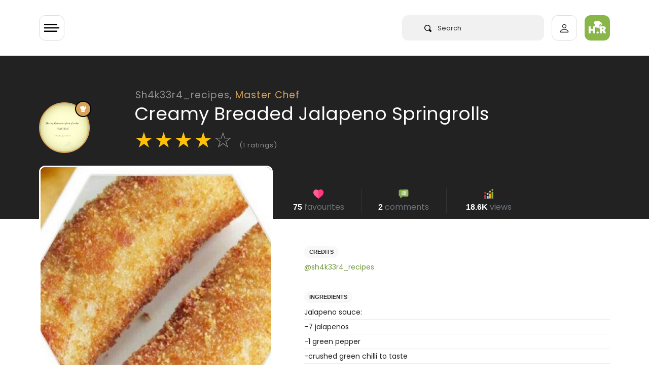

--- FILE ---
content_type: text/html; charset=UTF-8
request_url: https://halaal.recipes/recipes/details/10009/creamy-breaded-jalapeno-springrolls
body_size: 20846
content:
<!doctype html>
<html lang="en" prefix="og: http://ogp.me/ns#">

<head>

  <link rel="preload" href="/fonts/poppins-v15-latin-regular.woff2" as="font" type="font/woff2" crossorigin>

  <style>
    /* poppins-regular - latin */
    @font-face {
      font-family: 'Poppins';
      font-style: normal;
      font-weight: 400;
      font-display: optional;
      src: url('/fonts/poppins-v15-latin-regular.eot');
      /* IE9 Compat Modes */
      src: local(''),
        url('/fonts/poppins-v15-latin-regular.eot?#iefix') format('embedded-opentype'),
        /* IE6-IE8 */
        url('/fonts/poppins-v15-latin-regular.woff2') format('woff2'),
        /* Super Modern Browsers */
        url('/fonts/poppins-v15-latin-regular.woff') format('woff'),
        /* Modern Browsers */
        url('/fonts/poppins-v15-latin-regular.ttf') format('truetype'),
        /* Safari, Android, iOS */
        url('/fonts/poppins-v15-latin-regular.svg#Poppins') format('svg');
      /* Legacy iOS */
    }

    /* poppins-600 - latin */
    @font-face {
      font-family: 'Poppins';
      font-style: normal;
      font-weight: 600;
      font-display: optional;
      src: url('/fonts/poppins-v15-latin-600.eot');
      /* IE9 Compat Modes */
      src: local(''),
        url('/fonts/poppins-v15-latin-600.eot?#iefix') format('embedded-opentype'),
        /* IE6-IE8 */
        url('/fonts/poppins-v15-latin-600.woff2') format('woff2'),
        /* Super Modern Browsers */
        url('/fonts/poppins-v15-latin-600.woff') format('woff'),
        /* Modern Browsers */
        url('/fonts/poppins-v15-latin-600.ttf') format('truetype'),
        /* Safari, Android, iOS */
        url('/fonts/poppins-v15-latin-600.svg#Poppins') format('svg');
      /* Legacy iOS */
    }
  </style>

      <!-- Global site tag (gtag.js) - Google Analytics -->
  <script async src="https://www.googletagmanager.com/gtag/js?id=UA-50187100-1" type="3539dc58c00f104b16038e4f-text/javascript"></script>
  <script type="3539dc58c00f104b16038e4f-text/javascript">
    window.dataLayer = window.dataLayer || [];

    function gtag() {
      dataLayer.push(arguments);
    }
    gtag('js', new Date());

    gtag('config', 'UA-50187100-1');
  </script>

    


  <meta charset="utf-8">
  <meta http-equiv="X-UA-Compatible" content="IE=edge">
  <meta name="viewport" content="width=device-width, initial-scale=1">
  <meta name="csrf-token" content="yir1jlC4TjIUHf4KWdgalZzfQwpTOCFHipYBJvGP">
  <meta name="logged-user" content="">
  <link rel="manifest" href="/manifest.json">

  <!-- Fav Icons  -->
<link rel="apple-touch-icon-precomposed" sizes="57x57" href="/ico/apple-touch-icon-57x57.png" />
<link rel="apple-touch-icon-precomposed" sizes="114x114" href="/ico/apple-touch-icon-114x114.png" />
<link rel="apple-touch-icon-precomposed" sizes="72x72" href="/ico/apple-touch-icon-72x72.png" />
<link rel="apple-touch-icon-precomposed" sizes="144x144" href="/ico/apple-touch-icon-144x144.png" />
<link rel="apple-touch-icon-precomposed" sizes="60x60" href="/ico/apple-touch-icon-60x60.png" />
<link rel="apple-touch-icon-precomposed" sizes="120x120" href="/ico/apple-touch-icon-120x120.png" />
<link rel="apple-touch-icon-precomposed" sizes="76x76" href="/ico/apple-touch-icon-76x76.png" />
<link rel="apple-touch-icon-precomposed" sizes="152x152" href="/ico/apple-touch-icon-152x152.png" />
<link rel="icon" type="image/png" href="/ico/favicon-196x196.png" sizes="196x196" />
<link rel="icon" type="image/png" href="/ico/favicon-96x96.png" sizes="96x96" />
<link rel="icon" type="image/png" href="/ico/favicon-32x32.png" sizes="32x32" />
<link rel="icon" type="image/png" href="/ico/favicon-16x16.png" sizes="16x16" />
<link rel="icon" type="image/png" href="/ico/favicon-128.png" sizes="128x128" />
<meta name="application-name" content="&nbsp;"/>
<meta name="msapplication-TileColor" content="#FFFFFF" />
<meta name="msapplication-TileImage" content="/ico/mstile-144x144.png" />
<meta name="msapplication-square70x70logo" content="/ico/mstile-70x70.png" />
<meta name="msapplication-square150x150logo" content="/ico/mstile-150x150.png" />
<meta name="msapplication-wide310x150logo" content="/ico/mstile-310x150.png" />
<meta name="msapplication-square310x310logo" content="/ico/mstile-310x310.png" />
<link rel="shortcut icon" href="/ico/favicon.png" type="image/x-icon">  <!-- Meta Tags -->
<meta name="description" content="Creamy Breaded Jalapeno Springrolls recipe by Sh4k33r4_recipes
posted on 22 Apr 2018 . Recipe has a rating of 4.0 by 1 members and
the recipe belongs in the Savouries, Sauces, Ramadhaan, Eid recipes category">
<meta name="keywords" content="breaded,creamy,halaal,jalapeno,recipe,sh4k33r4recipes,springrolls">
<meta name="author" content="Sh4k33r4_recipes">

<!-- Open Graph -->
<meta property="og:title" content="Creamy Breaded Jalapeno Springrolls recipe by Sh4k33r4_recipes" />
<meta property="og:type" content="website" />
<meta property="og:url" content="https://halaal.recipes/recipes/details/10009/creamy-breaded-jalapeno-springrolls" />
<meta property="og:image" content="https://images.halaal.recipes/22-04-18/2018-04-22-01-37-53-HfbSp.jpg" />
<meta property="og:image:width" content="200" />
<meta property="og:image:height" content="200" />
<meta property="og:description" content="Creamy Breaded Jalapeno Springrolls recipe by Sh4k33r4_recipes
posted on 22 Apr 2018 . Recipe has a rating of 4.0 by 1 members and
the recipe belongs in the Savouries, Sauces, Ramadhaan, Eid recipes category" />

<!-- Twitter Card -->
<meta name="twitter:card" content="summary" />
<meta name="twitter:site" content="@halaalrecipes" />
<meta name="twitter:creator" content="@halaalrecipes" />

<meta name="theme-color" content="#8CB84E">



  <title>Creamy Breaded Jalapeno Springrolls recipe by Sh4k33r4_recipes</title>
  <link rel="alternate" type="application/atom+xml" title="Recipes" href="/feed">
  <script type="3539dc58c00f104b16038e4f-text/javascript">
    if ('serviceWorker' in navigator) {
      navigator.serviceWorker.register('/sw.js').then(function(registration) {
        console.log('Service worker registration succeeded:', registration);
      }).catch(function(error) {
        console.log('Service worker registration failed:', error);
      });
    }
  </script>
  
<link rel="preload" as="image" href="https://images.halaal.recipes/22-04-18/2018-04-22-01-37-53-HfbSp.jpg" />

<link rel="canonical" href="https://halaal.recipes/recipes/details/10009/creamy-breaded-jalapeno-springrolls" />

<script type="application/ld+json">
  {
    "@context": "http://schema.org/",
    "@type": "Recipe",
    "name": "Creamy Breaded Jalapeno Springrolls",
    "image": "https://images.halaal.recipes/22-04-18/2018-04-22-01-37-53-HfbSp.jpg",
    "author": {
      "@type": "Person",
      "name": "Sh4k33r4_recipes"
    },
    "aggregateRating": {
      "@type": "AggregateRating",
            "ratingValue": "4.0",
      "reviewCount": "1"
          },
    "description": "Creamy Breaded Jalapeno Springrolls",
    "prepTime": "PT15M",
    "totalTime": "PT60M",
    "cookTime": "PT60M",
    "keywords": "breaded,creamy,halaal,jalapeno,recipe,sh4k33r4recipes,springrolls",
    "recipeCategory": "Savouries, Sauces, Ramadhaan, Eid",
    "recipeCuisine": "halaal",
        "recipeInstructions": "Jalapeno sauce: 1.)cut,wash and boil the jalapeno and green pepper in salted water till soft. Remove from water and leave to cool. When cooled down add the lemon juice,vinegar,green chilli,sugar and double cream and liquidize. Lastly mix in the nestle extra thick cream and keep sauce aside. 2.)cook the chicken cubes in butter with salt,lemon juice and green masala,leave to cool. Once cooled down,add the crystal hot sauce,jalepeno sauce,dhania and cheese,mix well then fill in pur. 3.)dip in egg and breadcrumbs OR crushed cornflakes and freeze.",
         "recipeIngredient": [
      "See method below"
    ]
      }
</script>
  <link href="/css/app.css?id=2c86bd1e3a89638cfbe3" rel="stylesheet" type="text/css">
  
  
  


  
  <script type="3539dc58c00f104b16038e4f-text/javascript">
    setTimeout(
      function() {

        var script = document.createElement('script');

        script.onload = function() {
          var OneSignal = window.OneSignal || [];
          OneSignal.push(["init", {
            appId: "4f2e84d2-9cac-45f5-808c-3ff03783f375",
            safari_web_id: "web.onesignal.auto.5462a642-4744-4944-be08-d03aa1430cc8",
            autoRegister: true,
            persistNotification: false,
            promptOptions: {
              actionMessage: "We'd like to show you notifications for trending recipes.",
              acceptButtonText: "ALLOW",
              cancelButtonText: "NO THANKS"
            }
          }]);
        };

        script.src = "https://cdn.onesignal.com/sdks/OneSignalSDK.js";

        document.head.appendChild(script);

      }, 60000);
  </script>
  
  <script async src="https://fundingchoicesmessages.google.com/i/pub-2683239704362097?ers=1" nonce="dZ6aLQchb899j8Qi-qMebQ" type="3539dc58c00f104b16038e4f-text/javascript"></script>
  <script nonce="dZ6aLQchb899j8Qi-qMebQ" type="3539dc58c00f104b16038e4f-text/javascript">
    (function() {
      function signalGooglefcPresent() {
        if (!window.frames['googlefcPresent']) {
          if (document.body) {
            const iframe = document.createElement('iframe');
            iframe.style = 'width: 0; height: 0; border: none; z-index: -1000; left: -1000px; top: -1000px;';
            iframe.style.display = 'none';
            iframe.name = 'googlefcPresent';
            document.body.appendChild(iframe);
          } else {
            setTimeout(signalGooglefcPresent, 0);
          }
        }
      }
      signalGooglefcPresent();
    })();
  </script>


  


</head>

<body>
  <div class="wrapper" id="app">

    

    <div id="content">

            <header>
  <app-nav-component :unread-notification-count="0"></app-nav-component>
</header>      


      
<div class="bg-dark">

  <div class="container">

    <div class="row pt-5  ">
      <div class="col-10  offset-2 pt-lg-3">

        <a class="text-white-50 recipe-username-small" href="/Sh4k33r4">Sh4k33r4_recipes,
          <span style="color:#D6A359">Master Chef</span></a>

      </div>
    </div>

    <div class="row no-gutters">

      <div class="col-2 ">
        <div v-lazy-container="{ selector: 'img' }">
          <div class="recipe-user-pic-con" style="background-color:#D6A359;border-color:#D6A359">

            <div class="recipe-user-pic">
              <a class="text-sub-heading" href="/Sh4k33r4">
                <img data-src="https://images.halaal.recipes/30-04-20/2020-04-30-18-43-03-9Bw4a.jpg" alt="Sh4k33r4_recipes">
              </a>
            </div>

            <div class="pic-badge" style="background-color:#D6A359;border:solid 2px #000;">
              <svg xmlns="http://www.w3.org/2000/svg" viewBox="0 0 13.923 13.923">
                <path id="chef" d="M13.026,6.064q-.2.218-.422.462t-.551.653A4.468,4.468,0,0,0,11.517,8a1.625,1.625,0,0,0-.2.707q0,.367-1.271.619a16.106,16.106,0,0,1-3.08.251,16.19,16.19,0,0,1-3.08-.251Q2.611,9.07,2.611,8.7a2,2,0,0,0-.367-.986,7.089,7.089,0,0,0-.686-.952Q1.238,6.4.925,6.091A2.919,2.919,0,0,1,0,3.916,2.935,2.935,0,0,1,.891,1.761,2.938,2.938,0,0,1,3.046.87,3.325,3.325,0,0,1,3.7.938a3.374,3.374,0,0,0-.218,1.237,3.418,3.418,0,0,0,.9,2.42q-.027-.734-.027-1.55A3.2,3.2,0,0,1,5.113.891a2.365,2.365,0,0,1,3.7,0,3.205,3.205,0,0,1,.762,2.155q0,.83-.027,1.55a3.418,3.418,0,0,0,.9-2.42A3.374,3.374,0,0,0,10.225.938,3.325,3.325,0,0,1,10.878.87a2.935,2.935,0,0,1,2.155.891,2.938,2.938,0,0,1,.891,2.155A2.9,2.9,0,0,1,13.026,6.064ZM6.955,10.443a15.787,15.787,0,0,0,3.08-.258q1.278-.258,1.278-.612v3.481q0,.353-1.278.612a15.791,15.791,0,0,1-3.08.258,15.682,15.682,0,0,1-3.073-.258q-1.271-.258-1.271-.612V9.572q0,.367,1.271.619A16.062,16.062,0,0,0,6.955,10.443Z" fill="#fff" />
              </svg>

            </div>

          </div>
        </div>
      </div>


      <div class="col-10  ">
        <h1 class="mb-1 recipe-title">Creamy Breaded Jalapeno Springrolls</h1>
        <div class="recipe-rating mt-2" id="recipe-rating-stars" v-lazy-container="{ selector: 'img' }">
          <span class="text-warning">★</span><span class="text-warning">★</span><span class="text-warning">★</span><span class="text-warning">★</span><span style="color:#999;">☆</span> <span class="text-white-50 font-size-13">(1 ratings)</span>
        </div>
      </div>

    </div>

    <div class="recipe-title-spacer"></div>
  </div>
</div>

<div class="container recipe-negative-margin">
  <div class="row">
    <div class="col-lg-5">


      <div class="recipe-img-con">
        <img src="https://images.halaal.recipes/22-04-18/2018-04-22-01-37-53-HfbSp.jpg" alt="Creamy Breaded Jalapeno Springrolls">
      </div>


      <!-- chef on desktop only -->

      <div class="d-none d-lg-block mt-5">
        <div v-lazy-container="{ selector: 'img' }">
    <div class="card  px-3 py-4">

      <div class="row">
        <div class="col-3 text-center">
          <a href="/Sh4k33r4">
            <img data-src="https://images.halaal.recipes/30-04-20/2020-04-30-18-43-03-9Bw4a.jpg" alt="Sh4k33r4_recipes" class="img-fluid rounded" style="background-color:#D6A359">



          </a>
        </div>
        <div class="col-9 col-xl-8 mx-auto">

          <a href="/Sh4k33r4">
            <h5 class="mt-2 mb-0 p-0 font-weight-600 text-body">Sh4k33r4_recipes</h5>
          </a>
          <span class="font-size-13 font-weight-600" style="color:#D6A359">Master Chef </span>



          <div class="mt-4">
            <!-- space -->
          </div>





          <div class="py-2 mt-3 pb-0 border rounded l-height-2">

            <div class="row text-center  font-weight-600 font-size-13 no-gutters">
              <div class="col-4 border-right">
                <svg xmlns="http://www.w3.org/2000/svg" height="22px" viewBox="0 -14 512 512" width="22px">
                  <g>
                    <path d="m437.34375 342.222656c-7.234375-30.753906-31.316406-45.171875-61.527344-50.492187-6.945312-1.222657-14.175781-1.976563-21.613281-2.324219-5.492187-.175781-10.050781-1.308594-13.917969-3.140625-21.699218 41.132813-120.902344 38.226563-137.460937 0v-.289063c-4.007813 2.003907-8.773438 3.253907-14.523438 3.429688-7.234375.347656-14.265625 1.042969-21.003906 2.207031-29.371094 5.03125-53.015625 18.574219-61.265625 47.207031 12.75 12.238282 116.285156 105.578126 117.097656 110.691407h217.378906v-52.320313c0-5.582031 2.527344-10.613281 6.507813-13.984375zm0 0" fill="#64b0d9" fill-rule="evenodd" data-original="#64B0D9" class="" style="fill:#8CB84E" data-old_color="#64b0d9" />
                    <path d="m72.1875 288.003906c-2.027344 0-4.050781-.785156-5.574219-2.351562-3.003906-3.078125-2.941406-8.007813.140625-11.007813 7.34375-7.15625 5.769532-10.238281 1.96875-17.675781-4.347656-8.511719-10.921875-21.371094 5.945313-37.242188 3.128906-2.945312 8.058593-2.800781 11.007812.332032 2.945313 3.132812 2.796875 8.058594-.335937 11.003906-8.351563 7.859375-6.710938 11.070312-2.746094 18.820312 4.21875 8.261719 10.597656 20.742188-4.96875 35.910157-1.515625 1.476562-3.476562 2.210937-5.4375 2.210937zm0 0" fill="#666" data-original="#666" />
                    <path d="m115.300781 246.261719c-2.027343 0-4.054687-.785157-5.578125-2.351563-3.003906-3.078125-2.941406-8.007812.140625-11.007812 7.34375-7.15625 5.765625-10.230469 1.957031-17.671875-4.355468-8.507813-10.941406-21.371094 5.925782-37.246094 3.132812-2.945313 8.058594-2.796875 11.007812.335937 2.949219 3.128907 2.800782 8.054688-.332031 11.003907-8.347656 7.855469-6.703125 11.0625-2.734375 18.8125 4.226562 8.261719 10.621094 20.742187-4.953125 35.917969-1.515625 1.472656-3.476563 2.207031-5.433594 2.207031zm0 0" fill="#666" data-original="#666" />
                    <path d="m473.042969 389.183594c-4.300781 0-7.785157-3.484375-7.785157-7.78125v-127.113282c0-4.296874 3.484376-7.78125 7.785157-7.78125s7.789062 3.484376 7.789062 7.78125v127.109376c0 4.300781-3.488281 7.785156-7.789062 7.785156zm0 0" fill="#666" data-original="#666" />
                    <g fill-rule="evenodd">
                      <path d="m188.300781 289.40625c-7.234375.347656-14.265625 1.042969-21.003906 2.207031v47.207031l15.773437 14.15625 19.753907-14.15625v-52.84375c-4.007813 2.003907-8.773438 3.253907-14.523438 3.429688zm0 0" fill="#e6e6e6" data-original="#E6E6E6" class="" />
                      <path d="m165.785156 436.636719h42.296875c7.582031 0 13.914063 5.609375 15.046875 12.875h180.894532l-13.859376-80.199219c-1.304687-7.789062-6.449218-14.386719-14.351562-14.386719v-63.195312c-6.941406-1.222657-14.175781-1.976563-21.613281-2.324219-5.488281-.175781-10.050781-1.308594-13.914063-3.140625v68.660156h-108.613281c.230469 1.742188-53.21875 76.507813-65.886719 81.710938zm0 0" fill="#e6e6e6" data-original="#E6E6E6" class="" />
                      <path d="m323.292969 267.953125-49.472657-15.609375-54.46875 15.316406-.144531.261719c-3.628906 7.703125-8.773437 14.214844-16.382812 18.050781v.292969c16.558593 38.222656 115.761719 41.132813 137.460937 0-7.957031-3.78125-13.011718-10.582031-16.992187-18.3125zm0 0" fill="#fcc368" data-original="#FCC368" class="" />
                      <path d="m330.730469 119.0625c-39.390625-5.839844-79.015625-5.957031-118.871094 0-11.503906 1.714844-23.007813 3.953125-34.539063 6.6875v75.78125c0 26.832031 19.546876 50.523438 42.035157 66.132812 18.359375 12.789063 38.691406 20.144532 51.792969 19.445313 16.558593-.929687 35.558593-7.847656 52.144531-19.15625 23.589843-16.101563 42.296875-41.101563 42.296875-70.460937v-71.769532c-11.589844-2.707031-23.210938-4.945312-34.859375-6.660156zm0 0" fill="#ffdda6" data-original="#FFDDA6" class="" />
                      <path d="m273.910156 0c-18.15625.0585938-37.273437 9.359375-46.769531 27.878906h-25.507813c-36.863281 0-58.824218 40.519532-24.316406 62v56.363282c11.535156-2.730469 23.039063-4.941407 34.542969-6.683594 39.855469-5.960938 79.480469-5.84375 118.871094 0 11.648437 1.742187 23.265625 3.953125 34.859375 6.683594v-56.363282c34.511718-21.480468 13.507812-62-23.355469-62h-27.425781c-5.371094-18.519531-22.425782-27.8203122-40.550782-27.878906zm0 0" fill="#e6e6e6" data-original="#E6E6E6" class="" />
                      <path d="m365.589844 89.878906c34.511718-21.480468 13.507812-62.003906-23.355469-62.003906h-21.527344c33.058594 0 53.480469 29.5625 32.390625 51.800781-6.769531 7.121094-8.917968 3.429688-8.917968 13.402344l-.085938 48.6875c7.175781 1.308594 14.351562 2.792969 21.496094 4.476563zm0 0" fill="#c2c7cc" data-original="#C2C7CC" />
                      <path d="m365.589844 183.945312c-1.21875-.234374-12.144532-2.324218-21.496094-9.765624v18.835937c0 29.355469-18.738281 54.386719-42.324219 70.460937-16.589843 11.335938-35.585937 18.226563-52.144531 19.15625-.582031.027344-1.164062.058594-1.773438.058594 8.773438 3.167969 16.90625 4.765625 23.296876 4.417969 16.558593-.929687 35.558593-7.847656 52.144531-19.15625 23.589843-16.105469 42.296875-41.105469 42.296875-70.464844zm0 0" fill="#fcc368" data-original="#FCC368" class="" />
                      <path d="m340.289062 286.265625c-7.960937-3.78125-13.015624-10.582031-16.996093-18.3125-9.761719 6.65625-20.390625 11.800781-30.820313 15.085937 4.792969 9.273438 8.742188 13.515626 22.601563 20.085938 1.65625.785156 3.457031 1.453125 5.371093 1.945312 8.714844-4.675781 15.6875-10.957031 19.84375-18.804687zm0 0" fill="#eda93b" data-original="#EDA93B" />
                      <path d="m437.34375 342.222656c-7.234375-30.753906-31.316406-45.171875-61.527344-50.492187-6.945312-1.222657-14.175781-1.976563-21.613281-2.324219-5.492187-.175781-10.050781-1.308594-13.917969-3.140625-4.152344 7.847656-11.125 14.128906-19.839844 18.808594 2.585938.695312 5.402344 1.105469 8.542969 1.191406 3.832031.203125 7.582031.464844 11.296875.871094 3.515625.378906 6.945313.84375 10.316406 1.453125 9.03125 1.597656 17.542969 4.011718 25.214844 7.414062 17.921875 8.019532 31.253906 21.539063 36.339844 43.105469 7.320312 31.074219 10.109375 58.515625 10.109375 90.402344h18.242187v-52.320313c0-5.582031 2.527344-10.613281 6.507813-13.984375zm0 0" fill="#4a83c9" data-original="#4A83C9" class="active-path" style="fill:#6E8E41" data-old_color="#4a83c9" />
                      <path d="m375.816406 291.730469c-6.945312-1.222657-14.175781-1.976563-21.613281-2.324219-5.492187-.175781-10.050781-1.308594-13.917969-3.140625v20.871094c3.515625.378906 6.945313.84375 10.316406 1.453125 9.03125 1.597656 17.542969 4.011718 25.214844 7.414062zm0 0" fill="#c2c7cc" data-original="#C2C7CC" />
                      <path d="m505.578125 411.433594c0-17.90625-14.640625-32.554688-32.535156-32.554688h-14.234375c-4.472656 0-8.597656 1.625-11.792969 4.328125-3.980469 3.371094-6.507813 8.402344-6.507813 13.984375v58.863282c0 10.085937 8.25 18.339843 18.300782 18.339843h14.234375c17.894531 0 32.535156-14.648437 32.535156-32.554687zm0 0" fill="#ffdda6" data-original="#FFDDA6" class="" />
                      <path d="m489.574219 141.621094h-33.058594c-12.347656 0-22.425781 10.117187-22.425781 22.441406v67.785156c0 12.355469 10.078125 22.441406 22.425781 22.441406h33.058594c6.941406 0 13.15625-3.195312 17.285156-8.195312 3.195313-3.894531 5.140625-8.835938 5.140625-14.242188v-67.789062c0-5.378906-1.945312-10.347656-5.140625-14.214844-4.125-5-10.34375-8.226562-17.285156-8.226562zm0 0" fill="#e6e6e6" data-original="#E6E6E6" class="" />
                      <path d="m390.164062 369.3125c-1.304687-7.789062-6.445312-14.386719-14.347656-14.386719h-20.683594l16.933594 94.585938h31.957032zm0 0" fill="#c2c7cc" data-original="#C2C7CC" />
                      <path d="m505.578125 411.433594c0-17.90625-14.640625-32.554688-32.535156-32.554688h-14.234375c-1.886719 0-3.714844.289063-5.460938.839844 14.382813 3.34375 25.1875 16.335938 25.1875 31.714844v30.40625c0 15.378906-10.804687 28.34375-25.1875 31.714844 1.746094.523437 3.574219.84375 5.460938.84375h14.234375c17.894531 0 32.535156-14.652344 32.535156-32.558594zm0 0" fill="#fcc368" data-original="#FCC368" class="" />
                      <path d="m289.042969 354.925781c-1.191407-9.039062-9.003907-16.105469-18.386719-16.105469h-31.199219c-10.953125 0-12.8125 10.320313-15.164062 20.929688-1.191407 5.289062 22.71875 11.25 20.828125 16.191406h25.535156c10.226562 0 18.5625-8.34375 18.5625-18.546875 0-.839843-.058594-1.65625-.175781-2.46875zm0 0" fill="#fcc368" data-original="#FCC368" class="" />
                      <path d="m49.734375 338.820312h-31.199219c-10.199218 0-18.535156 8.371094-18.535156 18.574219s8.335938 18.546875 18.535156 18.546875h25.476563l24.195312-22.964844zm0 0" fill="#fcc368" data-original="#FCC368" class="" />
                      <path d="m202.824219 338.820312h-153.089844c-10.953125 0-12.636719 11.105469-10.285156 21.742188 1.191406 5.351562 2.730469 10.464844 4.5625 15.378906 10.804687 28.75 32.417969 49.96875 59.722656 60.695313l35.355469 22.089843 47.207031-22.089843c26.984375-11.132813 48.277344-33.226563 58.824219-60.695313 1.886718-4.941406 3.457031-10.085937 4.617187-15.378906 2.355469-10.636719.699219-21.742188-10.28125-21.742188zm0 0" fill="#f78411" data-original="#F78411" class="" />
                      <path d="m186.296875 436.636719h-119.890625c-8.394531 0-15.222656 6.859375-15.222656 15.230469v15.902343c0 8.371094 6.828125 15.230469 15.222656 15.230469h162.183594c8.367187 0 15.222656-6.859375 15.222656-15.230469v-15.902343c0-.785157-.058594-1.597657-.203125-2.355469-1.132813-7.265625-7.464844-12.875-15.019531-12.875zm0 0" fill="#808080" data-original="#808080" class="" />
                      <path d="m239.457031 338.820312h-31.753906c10.953125 0 12.636719 11.105469 10.285156 21.742188-1.191406 5.292969-2.730469 10.4375-4.648437 15.378906-2.003906 5.261719-4.414063 10.289063-7.175782 15.117188-4.964843 8.632812-11.066406 16.507812-18.125 23.425781-.464843.4375-.929687.902344-1.394531 1.339844-9.296875 8.777343-20.160156 15.871093-32.128906 20.8125h31.78125c5.691406-2.355469 11.125-5.175781 16.265625-8.460938 19.203125-12.238281 34.21875-30.550781 42.558594-52.234375 1.886718-4.941406 3.457031-10.085937 4.617187-15.378906.4375-1.886719.726563-3.777344.84375-5.636719.640625-8.574219-2.089843-16.105469-11.125-16.105469zm0 0" fill="#f74311" data-original="#F74311" class="" style="fill:#F74311" />
                      <path d="m243.609375 449.511719c-1.132813-7.265625-7.464844-12.875-15.019531-12.875h-31.78125c7.582031 0 13.886718 5.609375 15.050781 12.875.113281.757812.171875 1.570312.171875 2.355469v15.902343c0 8.371094-6.855469 15.230469-15.222656 15.230469h31.78125c8.367187 0 15.222656-6.859375 15.222656-15.230469v-15.902343c0-.785157-.054688-1.597657-.203125-2.355469zm0 0" fill="#666" data-original="#666" />
                      <path d="m506.859375 149.847656c-4.125-5-10.34375-8.226562-17.285156-8.226562h-30.417969c12.320312 0 22.429688 10.117187 22.429688 22.441406v67.785156c0 12.355469-10.109376 22.441406-22.429688 22.441406h30.417969c6.941406 0 13.15625-3.195312 17.285156-8.195312 3.195313-3.894531 5.140625-8.835938 5.140625-14.242188v-67.789062c0-5.378906-1.945312-10.347656-5.140625-14.214844zm0 0" fill="#c2c7cc" data-original="#C2C7CC" />
                      <path d="m365.589844 146.242188c-11.589844-2.730469-23.210938-4.941407-34.859375-6.683594-4.097657 36.914062 32.535156 43.976562 34.859375 44.386718zm0 0" fill="#808080" data-original="#808080" class="" />
                      <path d="m211.859375 139.558594c-11.503906 1.742187-23.007813 3.953125-34.539063 6.683594v37.644531c5.023438-.988281 38.433594-9.070313 34.539063-44.328125zm0 0" fill="#808080" data-original="#808080" class="" />
                      <path d="m365.589844 146.242188c-7.144532-1.683594-14.320313-3.167969-21.496094-4.476563v32.410156c9.351562 7.441407 20.277344 9.535157 21.496094 9.769531zm0 0" fill="#666" data-original="#666" />
                    </g>
                    <path d="m224.285156 188.78125c-1.964844 0-3.929687-.742188-5.445312-2.222656-3.078125-3.003906-3.121094-7.945313-.117188-11.019532 5.558594-5.6875 15.199219-6.339843 19.089844-6.355468h.15625c4.046875 0 13.667969.640625 19.300781 6.308594 3.03125 3.050781 3.015625 7.980468-.035156 11.011718-3.050781 3.027344-7.980469 3.011719-11.011719-.035156-2.503906-2.253906-13.84375-2.277344-16.382812-.027344-1.523438 1.558594-3.535156 2.339844-5.554688 2.339844zm0 0" fill="#666" data-original="#666" />
                    <path d="m287.351562 188.78125c-1.964843 0-3.929687-.742188-5.449218-2.222656-3.074219-3.007813-3.121094-7.945313-.113282-11.019532 5.5625-5.6875 15.203126-6.339843 19.089844-6.355468h.15625c4.042969 0 13.664063.640625 19.300782 6.308594 3.03125 3.050781 3.015624 7.980468-.035157 11.011718-3.050781 3.027344-7.980469 3.011719-11.015625-.035156-2.503906-2.253906-13.839844-2.277344-16.378906-.027344-1.523438 1.558594-3.539062 2.339844-5.554688 2.339844zm0 0" fill="#666" data-original="#666" />
                    <path d="m270.308594 93.304688c-4.300782 0-7.789063-3.488282-7.789063-7.785157v-35.753906c0-4.300781 3.488281-7.785156 7.789063-7.785156 4.300781 0 7.785156 3.484375 7.785156 7.785156v35.753906c0 4.296875-3.484375 7.785157-7.785156 7.785157zm0 0" fill="#c2c7cc" data-original="#C2C7CC" />
                    <path d="m217.4375 109.4375c-4.300781 0-7.789062-3.488281-7.789062-7.785156v-35.726563c0-4.296875 3.488281-7.78125 7.789062-7.78125s7.785156 3.484375 7.785156 7.78125v35.726563c0 4.296875-3.484375 7.785156-7.785156 7.785156zm0 0" fill="#c2c7cc" data-original="#C2C7CC" />
                    <path d="m323.175781 109.4375c-4.300781 0-7.785156-3.488281-7.785156-7.785156v-35.726563c0-4.296875 3.484375-7.78125 7.785156-7.78125s7.789063 3.484375 7.789063 7.78125v35.726563c0 4.296875-3.488282 7.785156-7.789063 7.785156zm0 0" fill="#c2c7cc" data-original="#C2C7CC" />
                  </g>
                </svg>

                <br>
                349
              </div>
              <div class="col-4 border-right">

                <svg xmlns="http://www.w3.org/2000/svg" height="22px" viewBox="0 0 512 512" width="22px">
                  <g>
                    <path d="m305.5 166.800781-77.699219 77.699219c-3 2.699219-6.898437 4.199219-10.5 4.199219-3.898437 0-7.800781-1.5-10.800781-4.199219-5.699219-6-5.699219-15.601562 0-21.300781l77.699219-77.699219c5.703125-5.699219 15.300781-5.699219 21.304687 0 5.695313 6 5.695313 15.601562-.003906 21.300781zm0 0" fill="#465a61" data-original="#465A61" class="" />
                    <path d="m305.5 166.800781-49.5 49.5v-42.601562l28.199219-28.199219c5.699219-5.699219 15.300781-5.699219 21.300781 0 5.699219 6 5.699219 15.601562 0 21.300781zm0 0" fill="#3b4a51" data-original="#3B4A51" class="" />
                    <path d="m169.148438 256.582031c-2.253907 0-4.539063-.511719-6.695313-1.582031l-66.324219-33.164062c-7.414062-3.707032-10.417968-12.714844-6.710937-20.125 3.722656-7.398438 12.730469-10.417969 20.128906-6.710938l66.324219 33.164062c7.414062 3.707032 10.417968 12.714844 6.710937 20.125-2.636719 5.261719-7.925781 8.292969-13.433593 8.292969zm0 0" fill="#465a61" data-original="#465A61" class="" />
                    <path d="m340.007812 131.996094c-4.570312 0-9.066406-2.0625-12.011718-6.003906-4.980469-6.621094-3.632813-16.027344 3.003906-20.992188l72.011719-53.992188c6.605469-4.980468 15.996093-3.664062 20.992187 3 4.980469 6.621094 3.632813 16.027344-3.003906 20.992188l-72.011719 53.992188c-2.695312 2.023437-5.84375 3.003906-8.980469 3.003906zm0 0" fill="#3b4a51" data-original="#3B4A51" class="" />
                    <path d="m76 150c-24.902344 0-45 20.097656-45 45 0 24.898438 20.097656 45 45 45s45-20.101562 45-45c0-24.902344-20.097656-45-45-45zm0 0" fill="#697c86" data-original="#697C86" class="active-path" style="fill:#E63950" data-old_color="#697c86" />
                    <path d="m196 210c-24.902344 0-45 20.097656-45 45 0 24.898438 20.097656 45 45 45s45-20.101562 45-45c0-24.902344-20.097656-45-45-45zm0 0" fill="#c6e2e7" data-original="#C6E2E7" class="" />
                    <path d="m316 90c-24.902344 0-45 20.097656-45 45 0 24.898438 20.097656 45 45 45s45-20.101562 45-45c0-24.902344-20.097656-45-45-45zm0 0" fill="#fdbf00" data-original="#FDBF00" class="" />
                    <path d="m436 0c-24.902344 0-45 20.097656-45 45 0 24.898438 20.097656 45 45 45s45-20.101562 45-45c0-24.902344-20.097656-45-45-45zm0 0" fill="#e63950" data-original="#E63950" class="" style="fill:#71943F" data-old_color="#e63950" />
                    <path d="m481 165v325.398438h-90v-325.398438c0-8.402344 6.597656-15 15-15h60c8.402344 0 15 6.597656 15 15zm0 0" fill="#e63950" data-original="#E63950" class="" style="fill:#71943F" data-old_color="#e63950" />
                    <path d="m361 255v235.398438h-90v-235.398438c0-8.402344 6.597656-15 15-15h60c8.402344 0 15 6.597656 15 15zm0 0" fill="#fdbf00" data-original="#FDBF00" class="" />
                    <path d="m241 375v115.398438h-90v-115.398438c0-8.402344 6.597656-15 15-15h60c8.402344 0 15 6.597656 15 15zm0 0" fill="#c6e2e7" data-original="#C6E2E7" class="" />
                    <path d="m121 315v175.398438h-90v-175.398438c0-8.402344 6.597656-15 15-15h60c8.402344 0 15 6.597656 15 15zm0 0" fill="#697c86" data-original="#697C86" class="active-path" style="fill:#E63950" data-old_color="#697c86" />
                    <path d="m436 90v-90c24.902344 0 45 20.097656 45 45 0 24.898438-20.097656 45-45 45zm0 0" fill="#cc2e43" data-original="#CC2E43" class="" style="fill:#8CB84E" data-old_color="#cc2e43" />
                    <path d="m481 165v325.398438h-45v-340.398438h30c8.402344 0 15 6.597656 15 15zm0 0" fill="#cc2e43" data-original="#CC2E43" class="" style="fill:#8CB84E" data-old_color="#cc2e43" />
                    <path d="m316 180v-90c24.902344 0 45 20.097656 45 45 0 24.898438-20.097656 45-45 45zm0 0" fill="#ff9f00" data-original="#FF9F00" class="" />
                    <path d="m361 255v235.398438h-45v-250.398438h30c8.402344 0 15 6.597656 15 15zm0 0" fill="#ff9f00" data-original="#FF9F00" class="" />
                    <path d="m196 300v-90c24.902344 0 45 20.097656 45 45 0 24.898438-20.097656 45-45 45zm0 0" fill="#a8d3d8" data-original="#A8D3D8" class="" />
                    <path d="m241 375v115.398438h-45v-130.398438h30c8.402344 0 15 6.597656 15 15zm0 0" fill="#a8d3d8" data-original="#A8D3D8" class="" />
                    <path d="m76 240v-90c24.902344 0 45 20.097656 45 45 0 24.898438-20.097656 45-45 45zm0 0" fill="#596c76" data-original="#596C76" class="" style="fill:#CC2E43" data-old_color="#596c76" />
                    <path d="m121 315v175.398438h-45v-190.398438h30c8.402344 0 15 6.597656 15 15zm0 0" fill="#596c76" data-original="#596C76" class="" style="fill:#CC2E43" data-old_color="#596c76" />
                    <path d="m512 497c0 8.398438-6.597656 15-15 15h-482c-8.402344 0-15-6.601562-15-15 0-8.402344 6.597656-15 15-15h482c8.402344 0 15 6.597656 15 15zm0 0" fill="#465a61" data-original="#465A61" class="" />
                    <path d="m512 497c0 8.398438-6.597656 15-15 15h-241v-30h241c8.402344 0 15 6.597656 15 15zm0 0" fill="#3b4a51" data-original="#3B4A51" class="" />
                  </g>
                </svg>


                <br>
                2.9M
              </div>
              <div class="col-4">
                <svg id="Capa_1" enable-background="new 0 0 512 512" height="22px" viewBox="0 0 512 512" width="22px" xmlns="http://www.w3.org/2000/svg">
                  <path d="" style="fill:none;stroke:#00f;stroke-width:20;stroke-linecap:round;stroke-linejoin:round;stroke-miterlimit:10" />
                  <path d="m80.302 15.62c-2.737-.932-5.671-1.44-8.723-1.444-7.276-.011-13.887 2.839-18.771 7.488-1.953 1.859-5.051 1.82-7.017-.026-4.929-4.631-11.589-7.444-18.907-7.363-16.963.185-29.314 15.673-26.478 32.398.986 5.814 3.986 10.032 10.529 16.547 6.847 6.817 28.377 27.403 35.917 34.603 1.477 1.411 3.798 1.404 5.268-.014 7.772-7.493 30.445-29.37 35.949-34.899 6.673-6.702 10.626-12.751 10.64-21.522.019-11.953-7.686-22.117-18.407-25.768" fill="#fc6b55" />
                  <path d="m80.302 15.62c-2.737-.932-5.671-1.44-8.723-1.444-.562-.001-1.12.016-1.674.049 7.051 4.919 11.661 13.092 11.647 22.34-.013 8.771-3.967 14.82-10.64 21.522-4.842 4.863-22.967 22.375-32.549 31.62 3.46 3.312 6.474 6.192 8.487 8.114 1.478 1.411 3.803 1.405 5.274-.013 7.775-7.495 30.443-29.368 35.947-34.896 6.673-6.702 10.626-12.751 10.64-21.522.017-11.955-7.688-22.119-18.409-25.77z" fill="#fc534e" />
                  <path d="m512 314.545c0-13.559-6.647-25.558-16.855-32.937-1.591-1.15-1.702-3.475-.241-4.786 8.938-8.025 14.562-19.668 14.562-32.626 0-23.757-18.901-43.086-42.484-43.803v-.034l-129.654-.132c2.287-17.701 4.965-34.396 6.498-51.195 2.531-27.743 1.58-55.183-13.64-79.869-16.664-27.028-42.705-36.394-70.838-26.412-4.963 1.761-7.035 3.886-6.416 9.581 2.415 22.256 4.649 44.548 6.12 66.881.415 6.299-.517 13.547-3.355 19.062-19.514 37.929-39.608 75.559-59.34 113.376-3.936 7.543-6.966 15.49-9.06 23.675-1.458 5.698-6.608 9.67-12.49 9.67h-52.67v192.019h298.581c22.438 0 41.531-18.354 41.442-40.792-.023-5.866-1.296-11.435-3.558-16.464-.827-1.839.264-3.961 2.247-4.325 18.913-3.471 33.247-20.03 33.247-39.946 0-7.443-2.008-14.414-5.504-20.411-.893-1.533-.341-3.533 1.239-4.34 13.158-6.723 22.169-20.402 22.169-36.192z" fill="#d38678" />
                  <path d="m512 314.545c0-13.559-6.647-25.558-16.855-32.937-1.591-1.15-1.702-3.475-.241-4.786 8.938-8.025 14.562-19.668 14.562-32.626 0-23.757-18.901-43.086-42.484-43.803v-.034l-15.286-.016c5.151 7.183 8.188 15.984 8.188 25.499 0 9.12-2.786 17.588-7.552 24.602-4.131 6.079-3.976 14.159.722 19.811 5.847 7.034 9.364 16.072 9.364 25.935 0 12.568-5.709 23.799-14.675 31.25-5.052 4.198-7.15 11.079-5.149 17.335 1.246 3.896 1.919 8.049 1.919 12.359 0 16.184-9.465 30.151-23.161 36.679-6.595 3.144-10.578 10.173-9.351 17.375.37 2.172.567 4.403.576 6.679.09 22.635-18.807 40.792-41.442 40.792h-248.998v18.354h298.581c22.438 0 41.531-18.353 41.442-40.791-.023-5.866-1.296-11.436-3.558-16.464-.827-1.839.264-3.961 2.247-4.325 18.913-3.471 33.247-20.03 33.247-39.946 0-7.443-2.008-14.414-5.504-20.411-.893-1.533-.341-3.533 1.239-4.34 13.158-6.722 22.169-20.401 22.169-36.191z" fill="#c86e57" />
                  <path d="m143.671 497.825h-112.934c-16.976 0-30.737-13.762-30.737-30.737v-169.398c0-16.975 13.761-30.737 30.737-30.737h112.935c3.314 0 6 2.686 6 6v218.871c-.001 3.314-2.687 6.001-6.001 6.001z" fill="#586b76" />
                  <path d="m143.671 266.953h-32.473v148.805c0 22.62-18.337 40.956-40.956 40.956h-70.242v10.373c0 16.975 13.761 30.737 30.737 30.737h112.935c3.314 0 6-2.686 6-6v-218.871c-.001-3.313-2.687-6-6.001-6z" fill="#465961" />
                  <circle cx="100.488" cy="433.695" fill="#e5ecf1" r="19.971" />
                  <path d="m107.89 415.158c.909 2.284 1.424 4.768 1.424 7.375 0 11.03-8.941 19.971-19.971 19.971-2.618 0-5.111-.518-7.403-1.434 2.936 7.375 10.125 12.596 18.547 12.596 11.03 0 19.971-8.941 19.971-19.971.001-8.411-5.206-15.595-12.568-18.537z" fill="#d6e4ea" />
                  <path d="" style="fill:none;stroke:#00f;stroke-width:20;stroke-linecap:round;stroke-linejoin:round;stroke-miterlimit:10" />
                  <path d="m470.303 52.804c-2.737-.932-5.671-1.44-8.723-1.444-7.276-.011-13.887 2.839-18.771 7.488-1.953 1.859-5.051 1.82-7.017-.026-4.93-4.631-11.589-7.444-18.907-7.363-16.963.187-29.314 15.675-26.477 32.399.986 5.814 3.986 10.032 10.529 16.547 6.847 6.817 28.377 27.403 35.917 34.603 1.477 1.411 3.798 1.404 5.268-.014 7.772-7.493 30.445-29.37 35.949-34.899 6.673-6.702 10.626-12.751 10.64-21.522.018-11.955-7.687-22.118-18.408-25.769" fill="#fdcbc6" />
                  <path d="m470.303 52.804c-2.737-.932-5.671-1.44-8.723-1.444-.562-.001-1.12.016-1.674.049 7.051 4.919 11.661 13.092 11.647 22.34-.013 8.771-3.967 14.82-10.64 21.522-4.842 4.863-22.967 22.375-32.549 31.62 3.46 3.312 6.474 6.192 8.487 8.114 1.478 1.411 3.803 1.405 5.274-.013 7.775-7.495 30.443-29.368 35.947-34.896 6.673-6.702 10.626-12.751 10.64-21.522.017-11.956-7.688-22.119-18.409-25.77z" fill="#fbbeb4" />
                  <path d="" style="fill:none;stroke:#00f;stroke-width:20;stroke-linecap:round;stroke-linejoin:round;stroke-miterlimit:10" />
                  <path d="m187.275 120.423c-2.737-.932-5.671-1.44-8.723-1.444-7.276-.011-13.887 2.839-18.771 7.488-1.953 1.859-5.051 1.82-7.017-.026-4.929-4.631-11.589-7.444-18.907-7.363-16.963.187-29.314 15.675-26.477 32.399.986 5.814 3.986 10.032 10.529 16.547 6.847 6.817 28.377 27.403 35.917 34.603 1.477 1.411 3.798 1.404 5.268-.014 7.772-7.493 30.445-29.37 35.949-34.899 6.673-6.702 10.626-12.751 10.64-21.522.018-11.955-7.687-22.118-18.408-25.769" fill="#fdcbc6" />
                  <path d="m187.275 120.423c-2.737-.932-5.671-1.44-8.723-1.444-.562-.001-1.12.016-1.674.049 7.051 4.919 11.661 13.092 11.647 22.34-.013 8.771-3.967 14.82-10.64 21.522-4.842 4.863-22.967 22.375-32.549 31.62 3.46 3.312 6.474 6.192 8.487 8.114 1.478 1.411 3.803 1.405 5.274-.013 7.775-7.495 30.443-29.368 35.947-34.896 6.673-6.702 10.626-12.751 10.64-21.522.017-11.956-7.688-22.119-18.409-25.77z" fill="#fbbeb4" />
                </svg>
                <br>
                <span class="appreciate-count">1.5K
              </div>
            </div>



          </div>




                    <div class="mt-3">
            <p class="font-size-13 links-break">❤️ in 🇿🇦 ... 🏡 in 🇬🇧<br />
I love cooking and making desserts,anything that's easy but yummmy. <br />
I tend to experiment as ideas come to mind 💡 (haven't been disappointed so far)<br />
One of my experiments that everyone loves and is always
                                ...
                            </p>
          </div>
          

                              <hr>
                    <div class="row no-gutters mt-3">
            <div class="col-auto text-center">
              <img data-src="/flags/gb.png" alt="United Kingdom flag" height="22" style="border-radius: 4px;">
            </div>
            <div class="col pl-2" style="line-height: 1;">
              United Kingdom
              <br> <small class="text-black-50 font-size-11"> Joined 8 years ago</small>
            </div>
            <div class="col-auto text-center border-left pl-2">
              <profile-like-component :user-id="21334" color="#D6A359" class="float-right">
              </profile-like-component>
            </div>
          </div>

          
                    <hr>
          <a href="https://www.instagram.com/Sh4k33r4_recipes" style="color: #D6A359;" rel="nofollow">
            <div class="row no-gutters">
              <div class="col-auto"><img data-src="/images/instagram-sketched.svg" alt="insta" height="32" width="32"></div>
              <div class="col-auto links-break pl-2"><strong class="font-weight-600 font-size-13"> @Sh4k33r4_recipes </strong></div>
            </div>
          </a>

          

        </div>
      </div>



    </div>


  </div>      </div>




    </div>

    <div class="col-lg-7">

      <div class="row no-gutters">
        <div class="col-lg-9">

          <div class="recipe-stats">
            <div class="row text-center">
              <div class="col border-right">
                <svg viewBox="0 -28 512.00001 512" xmlns="http://www.w3.org/2000/svg" height="20px" width="20px" class="mb-1">
                  <path d="m512 153.867188c0 43.292968-16.132812 82.941406-50.773438 124.734374-30.996093 37.398438-75.53125 75.355469-127.113281 119.308594-17.625 15.015625-37.597656 32.039063-58.320312 50.171875-5.429688 4.75-12.386719 7.386719-19.613281 7.429688h-.179688c-7.289062 0-14.316406-2.640625-19.792969-7.4375-20.683593-18.085938-40.625-35.089844-58.21875-50.085938l-.089843-.066406c-51.574219-43.957031-96.128907-81.921875-127.117188-119.320313-34.648438-41.792968-50.78125-81.441406-50.78125-124.734374 0-42.066407 14.425781-80.882813 40.617188-109.292969 26.507812-28.75 62.875-44.574219 102.414062-44.574219 29.558594 0 56.617188 9.335938 80.449219 27.761719 12.027343 9.304687 22.921875 20.679687 32.519531 33.964843l.179688-.238281c9.558593-13.183593 20.394531-24.480469 32.347656-33.726562 23.824218-18.425781 50.894531-27.761719 80.441406-27.761719 39.546875 0 75.914062 15.824219 102.414062 44.574219 26.191407 28.410156 40.617188 67.214843 40.617188 109.292969zm0 0" fill="#ff5e95" />
                  <path d="m512 153.867188c0 43.292968-16.132812 82.941406-50.773438 124.734374-30.996093 37.398438-75.53125 75.355469-127.113281 119.308594-17.625 15.015625-37.597656 32.039063-58.320312 50.171875-5.429688 4.75-12.386719 7.386719-19.613281 7.429688v-394.023438c9.558593-13.183593 20.394531-24.480469 32.347656-33.726562 23.824218-18.425781 50.894531-27.761719 80.441406-27.761719 39.546875 0 75.914062 15.824219 102.414062 44.574219 26.191407 28.410156 40.617188 67.214843 40.617188 109.292969zm0 0" fill="#ff3980" />
                </svg>
                <br> <span class="font-weight-800"><span id="fav-count">75</span></span> <span class="text-muted">favourites</span>
              </div>
              <div class="col border-right">

                <svg xmlns="http://www.w3.org/2000/svg" height="20px" width="20px" viewBox="-21 -47 682.66669 682" class="mb-1">
                  <g>
                    <path d="m640 86.65625v283.972656c0 48.511719-39.472656 87.988282-87.988281 87.988282h-279.152344l-185.183594 128.863281v-128.863281c-48.375-.164063-87.675781-39.574219-87.675781-87.988282v-283.972656c0-48.515625 39.472656-87.988281 87.988281-87.988281h464.023438c48.515625 0 87.988281 39.472656 87.988281 87.988281zm0 0" fill="#ffdb2d" data-original="#FFDB2D" class="" style="fill:#85AA53" data-old_color="#ffdb2d" />
                    <path d="m640 86.65625v283.972656c0 48.511719-39.472656 87.988282-87.988281 87.988282h-232.109375v-459.949219h232.109375c48.515625 0 87.988281 39.472656 87.988281 87.988281zm0 0" fill="#ffaa20" data-original="#FFAA20" class="" style="fill:#95BD5F" data-old_color="#ffaa20" />
                    <g fill="#fff">
                      <path d="m171.296875 131.167969h297.40625v37.5h-297.40625zm0 0" data-original="#FFF" />
                      <path d="m171.296875 211.167969h297.40625v37.5h-297.40625zm0 0" data-original="#FFF" />
                      <path d="m171.296875 291.167969h297.40625v37.5h-297.40625zm0 0" data-original="#FFF" />
                    </g>
                    <path d="m319.902344 131.167969h148.800781v37.5h-148.800781zm0 0" fill="#e1e1e3" data-original="#E1E1E3" class="active-path" style="fill:#FFFFFF" data-old_color="#e1e1e3" />
                    <path d="m319.902344 211.167969h148.800781v37.5h-148.800781zm0 0" fill="#e1e1e3" data-original="#E1E1E3" class="active-path" style="fill:#FFFFFF" data-old_color="#e1e1e3" />
                    <path d="m319.902344 291.167969h148.800781v37.5h-148.800781zm0 0" fill="#e1e1e3" data-original="#E1E1E3" class="active-path" style="fill:#FFFFFF" data-old_color="#e1e1e3" />
                  </g>
                </svg>

                <br> <span class="font-weight-800">2</span>
                <span class="text-muted"> comments</span>
              </div>
              <div class=" col">

                <svg xmlns="http://www.w3.org/2000/svg" height="20px" viewBox="0 0 512 512" width="20px" class="mb-1">
                  <g>
                    <path d="m305.5 166.800781-77.699219 77.699219c-3 2.699219-6.898437 4.199219-10.5 4.199219-3.898437 0-7.800781-1.5-10.800781-4.199219-5.699219-6-5.699219-15.601562 0-21.300781l77.699219-77.699219c5.703125-5.699219 15.300781-5.699219 21.304687 0 5.695313 6 5.695313 15.601562-.003906 21.300781zm0 0" fill="#465a61" data-original="#465A61" class="" />
                    <path d="m305.5 166.800781-49.5 49.5v-42.601562l28.199219-28.199219c5.699219-5.699219 15.300781-5.699219 21.300781 0 5.699219 6 5.699219 15.601562 0 21.300781zm0 0" fill="#3b4a51" data-original="#3B4A51" class="" />
                    <path d="m169.148438 256.582031c-2.253907 0-4.539063-.511719-6.695313-1.582031l-66.324219-33.164062c-7.414062-3.707032-10.417968-12.714844-6.710937-20.125 3.722656-7.398438 12.730469-10.417969 20.128906-6.710938l66.324219 33.164062c7.414062 3.707032 10.417968 12.714844 6.710937 20.125-2.636719 5.261719-7.925781 8.292969-13.433593 8.292969zm0 0" fill="#465a61" data-original="#465A61" class="" />
                    <path d="m340.007812 131.996094c-4.570312 0-9.066406-2.0625-12.011718-6.003906-4.980469-6.621094-3.632813-16.027344 3.003906-20.992188l72.011719-53.992188c6.605469-4.980468 15.996093-3.664062 20.992187 3 4.980469 6.621094 3.632813 16.027344-3.003906 20.992188l-72.011719 53.992188c-2.695312 2.023437-5.84375 3.003906-8.980469 3.003906zm0 0" fill="#3b4a51" data-original="#3B4A51" class="" />
                    <path d="m76 150c-24.902344 0-45 20.097656-45 45 0 24.898438 20.097656 45 45 45s45-20.101562 45-45c0-24.902344-20.097656-45-45-45zm0 0" fill="#697c86" data-original="#697C86" class="active-path" style="fill:#E63950" data-old_color="#697c86" />
                    <path d="m196 210c-24.902344 0-45 20.097656-45 45 0 24.898438 20.097656 45 45 45s45-20.101562 45-45c0-24.902344-20.097656-45-45-45zm0 0" fill="#c6e2e7" data-original="#C6E2E7" class="" />
                    <path d="m316 90c-24.902344 0-45 20.097656-45 45 0 24.898438 20.097656 45 45 45s45-20.101562 45-45c0-24.902344-20.097656-45-45-45zm0 0" fill="#fdbf00" data-original="#FDBF00" class="" />
                    <path d="m436 0c-24.902344 0-45 20.097656-45 45 0 24.898438 20.097656 45 45 45s45-20.101562 45-45c0-24.902344-20.097656-45-45-45zm0 0" fill="#e63950" data-original="#E63950" class="" style="fill:#71943F" data-old_color="#e63950" />
                    <path d="m481 165v325.398438h-90v-325.398438c0-8.402344 6.597656-15 15-15h60c8.402344 0 15 6.597656 15 15zm0 0" fill="#e63950" data-original="#E63950" class="" style="fill:#71943F" data-old_color="#e63950" />
                    <path d="m361 255v235.398438h-90v-235.398438c0-8.402344 6.597656-15 15-15h60c8.402344 0 15 6.597656 15 15zm0 0" fill="#fdbf00" data-original="#FDBF00" class="" />
                    <path d="m241 375v115.398438h-90v-115.398438c0-8.402344 6.597656-15 15-15h60c8.402344 0 15 6.597656 15 15zm0 0" fill="#c6e2e7" data-original="#C6E2E7" class="" />
                    <path d="m121 315v175.398438h-90v-175.398438c0-8.402344 6.597656-15 15-15h60c8.402344 0 15 6.597656 15 15zm0 0" fill="#697c86" data-original="#697C86" class="active-path" style="fill:#E63950" data-old_color="#697c86" />
                    <path d="m436 90v-90c24.902344 0 45 20.097656 45 45 0 24.898438-20.097656 45-45 45zm0 0" fill="#cc2e43" data-original="#CC2E43" class="" style="fill:#8CB84E" data-old_color="#cc2e43" />
                    <path d="m481 165v325.398438h-45v-340.398438h30c8.402344 0 15 6.597656 15 15zm0 0" fill="#cc2e43" data-original="#CC2E43" class="" style="fill:#8CB84E" data-old_color="#cc2e43" />
                    <path d="m316 180v-90c24.902344 0 45 20.097656 45 45 0 24.898438-20.097656 45-45 45zm0 0" fill="#ff9f00" data-original="#FF9F00" class="" />
                    <path d="m361 255v235.398438h-45v-250.398438h30c8.402344 0 15 6.597656 15 15zm0 0" fill="#ff9f00" data-original="#FF9F00" class="" />
                    <path d="m196 300v-90c24.902344 0 45 20.097656 45 45 0 24.898438-20.097656 45-45 45zm0 0" fill="#a8d3d8" data-original="#A8D3D8" class="" />
                    <path d="m241 375v115.398438h-45v-130.398438h30c8.402344 0 15 6.597656 15 15zm0 0" fill="#a8d3d8" data-original="#A8D3D8" class="" />
                    <path d="m76 240v-90c24.902344 0 45 20.097656 45 45 0 24.898438-20.097656 45-45 45zm0 0" fill="#596c76" data-original="#596C76" class="" style="fill:#CC2E43" data-old_color="#596c76" />
                    <path d="m121 315v175.398438h-45v-190.398438h30c8.402344 0 15 6.597656 15 15zm0 0" fill="#596c76" data-original="#596C76" class="" style="fill:#CC2E43" data-old_color="#596c76" />
                    <path d="m512 497c0 8.398438-6.597656 15-15 15h-482c-8.402344 0-15-6.601562-15-15 0-8.402344 6.597656-15 15-15h482c8.402344 0 15 6.597656 15 15zm0 0" fill="#465a61" data-original="#465A61" class="" />
                    <path d="m512 497c0 8.398438-6.597656 15-15 15h-241v-30h241c8.402344 0 15 6.597656 15 15zm0 0" fill="#3b4a51" data-original="#3B4A51" class="" />
                  </g>
                </svg>

                <br> <span class="font-weight-800">18.6K</span> <span class="text-muted"> views </span>
              </div>
            </div>
          </div>
        </div>
      </div>

      <div class="pt-3 pt-lg-5 mt-3 pl-lg-5">

        
        <div style="clear:both;"></div>




                <h2 class="recipe-sub-heading">CREDITS</h2>
        <p class=" links-break font-size-14 mb-0">
          <a href="https://instagram.com/sh4k33r4_recipes" class=\"font-italic\"  rel="nofollow"> @sh4k33r4_recipes </a>
                    </em>
                    <br><br>
                    
                                        <h2 class="recipe-sub-heading mt-3">INGREDIENTS</h2>
                                        <p class=" text-body links-break font-size-14 ">
                      <span style="border-bottom:solid 1px #EEE;  padding-bottom:3px; margin-bottom:4px; display:block;" >Jalapeno sauce:<br /></span><span style="border-bottom:solid 1px #EEE;  padding-bottom:3px; margin-bottom:4px; display:block;" >-7 jalapenos<br /></span><span style="border-bottom:solid 1px #EEE;  padding-bottom:3px; margin-bottom:4px; display:block;" >-1 green pepper<br /></span><span style="border-bottom:solid 1px #EEE;  padding-bottom:3px; margin-bottom:4px; display:block;" >-crushed green chilli to taste<br /></span><span style="border-bottom:solid 1px #EEE;  padding-bottom:3px; margin-bottom:4px; display:block;" >-1 teaspoon salt <br /></span><span style="border-bottom:solid 1px #EEE;  padding-bottom:3px; margin-bottom:4px; display:block;" >-3 teaspoon lemon juice<br /></span><span style="border-bottom:solid 1px #EEE;  padding-bottom:3px; margin-bottom:4px; display:block;" >-1 teaspoon vinegar<br /></span><span style="border-bottom:solid 1px #EEE;  padding-bottom:3px; margin-bottom:4px; display:block;" >-1 teaspoon brown sugar<br /></span><span style="border-bottom:solid 1px #EEE;  padding-bottom:3px; margin-bottom:4px; display:block;" >-1 tin nestle extra thick cream<br /></span><span style="border-bottom:solid 1px #EEE;  padding-bottom:3px; margin-bottom:4px; display:block;" >-3tbplsns single cream<br /></span><br />
<span style="border-bottom:solid 1px #EEE;  padding-bottom:3px; margin-bottom:4px; display:block;" >Springroll filling:<br /></span><span style="border-bottom:solid 1px #EEE;  padding-bottom:3px; margin-bottom:4px; display:block;" >-2 cups chicken fillet(finely cubed)<br /></span><span style="border-bottom:solid 1px #EEE;  padding-bottom:3px; margin-bottom:4px; display:block;" >-2 teaspoon green masala<br /></span><span style="border-bottom:solid 1px #EEE;  padding-bottom:3px; margin-bottom:4px; display:block;" >-1 teaspoon salt<br /></span><span style="border-bottom:solid 1px #EEE;  padding-bottom:3px; margin-bottom:4px; display:block;" >-1 tablespoon butter<br /></span><span style="border-bottom:solid 1px #EEE;  padding-bottom:3px; margin-bottom:4px; display:block;" >-1 teaspoon lemon juice<br /></span><span style="border-bottom:solid 1px #EEE;  padding-bottom:3px; margin-bottom:4px; display:block;" >-1 ¼ cup jalapeno sauce<br /></span><span style="border-bottom:solid 1px #EEE;  padding-bottom:3px; margin-bottom:4px; display:block;" >-3 tblspns crystal hot sauce<br /></span><span style="border-bottom:solid 1px #EEE;  padding-bottom:3px; margin-bottom:4px; display:block;" >-finely chopped dhania (coriander)<br /></span><span style="border-bottom:solid 1px #EEE;  padding-bottom:3px; margin-bottom:4px; display:block;" >-2 to 3 cups grated cheddar cheese<br /></span><br />
<span style="border-bottom:solid 1px #EEE;  padding-bottom:3px; margin-bottom:4px; display:block;" >Other:<br /></span><span style="border-bottom:solid 1px #EEE;  padding-bottom:3px; margin-bottom:4px; display:block;" >-Spring roll pur<br /></span><span style="border-bottom:solid 1px #EEE;  padding-bottom:3px; margin-bottom:4px; display:block;" >-beaten eggs<br /></span><span style="border-bottom:solid 1px #EEE;  padding-bottom:3px; margin-bottom:4px; display:block;" >-breadcrumbs OR crushed cornflakes</span>
                    </p>
                                        <h2 class="recipe-sub-heading mt-3">METHOD</h2>
                    <p class=" links-break font-size-14" itemprop="instructions">
                      <span style="border-bottom:solid 1px #EEE;  padding-bottom:3px; margin-bottom:4px; display:block;" >Jalapeno sauce:<br /></span><span style="border-bottom:solid 1px #EEE;  padding-bottom:3px; margin-bottom:4px; display:block;" >1.)cut,wash and boil the jalapeno and green pepper in salted water till soft.<br /></span><span style="border-bottom:solid 1px #EEE;  padding-bottom:3px; margin-bottom:4px; display:block;" >Remove from water and leave to cool.<br /></span><span style="border-bottom:solid 1px #EEE;  padding-bottom:3px; margin-bottom:4px; display:block;" >When cooled down add the lemon juice,vinegar,green chilli,sugar and double cream and liquidize. Lastly mix in the nestle extra thick cream and keep sauce aside.<br /></span><span style="border-bottom:solid 1px #EEE;  padding-bottom:3px; margin-bottom:4px; display:block;" >2.)cook the chicken cubes in butter with salt,lemon juice and green masala,leave to cool.<br /></span><span style="border-bottom:solid 1px #EEE;  padding-bottom:3px; margin-bottom:4px; display:block;" >Once cooled down,add the crystal<br /></span><span style="border-bottom:solid 1px #EEE;  padding-bottom:3px; margin-bottom:4px; display:block;" >hot sauce,jalepeno sauce,dhania (coriander) and cheese,mix well then fill in pur.<br /></span><span style="border-bottom:solid 1px #EEE;  padding-bottom:3px; margin-bottom:4px; display:block;" >3.)dip in egg and breadcrumbs OR crushed cornflakes and freeze.</span>
                    </p>
                                        


                    
                    <h2 class="recipe-sub-heading">POSTED ON</h2>
                    <p class="font-size-14"> 22 Apr 2018</p>

                    


                    <div class="hidden-in-app mb-3 mt-5">

                      <h2 class="recipe-sub-heading">ADVERTISEMENT</h2>
                      <div class="border rounded overflow-hidden p-1 add-container">
                        <ins class="adsbygoogle" style="display:block" data-ad-client="ca-pub-2683239704362097" data-ad-slot="5297760262" data-ad-format="auto" data-full-width-responsive="true"></ins>
                                              </div>

                    </div>


                    <h2 class="recipe-sub-heading mt-5">WOULD YOU LIKE TO ?</h2>
                    <div>
                      <recipe-action-component :recipe="{&quot;id&quot;:10009,&quot;created_at&quot;:&quot;2018-04-21T23:38:32.000000Z&quot;,&quot;updated_at&quot;:&quot;2026-01-20T21:24:08.000000Z&quot;,&quot;user_id&quot;:21334,&quot;recipe_category_id&quot;:2,&quot;recipe_title&quot;:&quot;Creamy Breaded Jalapeno Springrolls&quot;,&quot;credits&quot;:&quot;@sh4k33r4_recipes&quot;,&quot;ingredients&quot;:&quot;Jalapeno sauce:\r\n-7 jalapenos\r\n-1 green pepper\r\n-crushed green chilli to taste\r\n-1 tsp salt \r\n-3 tsp lemon juice\r\n-1 tsp vinegar\r\n-1 tsp brown sugar\r\n-1 tin nestle extra thick cream\r\n-3tbplsns single cream\r\n\r\nSpringroll filling:\r\n-2 cups chicken fillet(finely cubed)\r\n-2 tsp green masala\r\n-1 tsp salt\r\n-1 tblspn butter\r\n-1 tsp lemon juice\r\n-1 1\/4 cup jalapeno sauce\r\n-3 tblspns crystal hot sauce\r\n-finely chopped dhania\r\n-2 to 3 cups grated cheddar cheese\r\n\r\nOther:\r\n-Spring roll pur\r\n-beaten eggs\r\n-breadcrumbs OR crushed cornflakes&quot;,&quot;method&quot;:&quot;Jalapeno sauce:\r\n1.)cut,wash and boil the jalapeno and green pepper in salted water till soft.\r\nRemove from water and leave to cool.\r\nWhen cooled down add the lemon juice,vinegar,green chilli,sugar and double cream and liquidize. Lastly mix in the nestle extra thick cream and keep sauce aside.\r\n2.)cook the chicken cubes in butter with salt,lemon juice and green masala,leave to cool.\r\nOnce cooled down,add the crystal\r\nhot sauce,jalepeno sauce,dhania and cheese,mix well then fill in pur.\r\n3.)dip in egg and breadcrumbs OR crushed cornflakes and freeze.&quot;,&quot;additional_info&quot;:&quot;&quot;,&quot;recipe_image&quot;:&quot;https:\/\/images.halaal.recipes\/22-04-18\/2018-04-22-01-37-53-HfbSp.jpg&quot;,&quot;recipe_image_medium&quot;:&quot;https:\/\/images.halaal.recipes\/22-04-18\/2018-04-22-01-37-53-8PjWs.jpg&quot;,&quot;recipe_image_thumbnail&quot;:&quot;https:\/\/images.halaal.recipes\/22-04-18\/2018-04-22-01-37-53-Cb7v8.jpg&quot;,&quot;views&quot;:18565,&quot;rating&quot;:&quot;4.0&quot;,&quot;ratings&quot;:1,&quot;favourites&quot;:75,&quot;comments&quot;:2,&quot;recipe_status&quot;:&quot;posted&quot;,&quot;link&quot;:&quot;http:\/\/halaal.recipes\/recipes\/details\/10009\/creamy-breaded-jalapeno-springrolls&quot;,&quot;star_display&quot;:&quot;&lt;span class=\&quot;text-warning\&quot;&gt;\u2605&lt;\/span&gt;&lt;span class=\&quot;text-warning\&quot;&gt;\u2605&lt;\/span&gt;&lt;span class=\&quot;text-warning\&quot;&gt;\u2605&lt;\/span&gt;&lt;span class=\&quot;text-warning\&quot;&gt;\u2605&lt;\/span&gt;&lt;span style=\&quot;color:#999;\&quot;&gt;\u2606&lt;\/span&gt;&quot;,&quot;user&quot;:{&quot;id&quot;:21334,&quot;created_at&quot;:&quot;2017-12-23T21:46:56.000000Z&quot;,&quot;updated_at&quot;:&quot;2026-01-20T21:26:28.000000Z&quot;,&quot;deleted_at&quot;:null,&quot;name&quot;:&quot;Sh4k33r4_recipes&quot;,&quot;email&quot;:&quot;shakeerachothia@gmail.com&quot;,&quot;member_since&quot;:&quot;2017-12-23T09:46:56.000000Z&quot;,&quot;profile_picture_thumbnail&quot;:&quot;https:\/\/images.halaal.recipes\/30-04-20\/2020-04-30-18-43-03-7ZX30.jpg&quot;,&quot;profile_picture&quot;:&quot;https:\/\/images.halaal.recipes\/30-04-20\/2020-04-30-18-43-03-9Bw4a.jpg&quot;,&quot;biography&quot;:&quot;\u2764\ufe0f in \ud83c\uddff\ud83c\udde6 ... \ud83c\udfe1 in \ud83c\uddec\ud83c\udde7\r\nI love cooking and making desserts,anything that&#039;s easy but yummmy. \r\nI tend to experiment as ideas come to mind \ud83d\udca1 (haven&#039;t been disappointed so far)\r\nOne of my experiments that everyone loves and is always on request is my easy magnum kheer. \ud83c\udf66\ud83c\udf5a\ud83c\udf76\r\n \ud83c\udf39Hope you enjoy trying out these recipes ... if you do please remember my family in and I your duas\ud83c\udf39 ... Jazakallah \ud83c\udf3c\r\nPS: \ud83d\udc81 most of my recipes are rough estimates of measurements...please adjust salt and chillies to suit your tastebuds \ud83d\ude0a&quot;,&quot;is_admin&quot;:0,&quot;total_likes_received&quot;:64,&quot;total_likes_given&quot;:186,&quot;total_recipes&quot;:349,&quot;total_posted_recipes_views_received&quot;:2948246,&quot;total_comments&quot;:239,&quot;total_recipes_rated&quot;:350,&quot;total_recipes_favourited&quot;:467,&quot;country_id&quot;:327,&quot;newsletter_subscription&quot;:0,&quot;email_notifications&quot;:1,&quot;avatar&quot;:null,&quot;is_banned&quot;:0,&quot;website_url&quot;:&quot;youtu.be\/-XXwxo8VeSs&quot;,&quot;instagram_handle&quot;:&quot;Sh4k33r4_recipes&quot;,&quot;facebook_url&quot;:&quot;&quot;,&quot;slug&quot;:&quot;Sh4k33r4&quot;,&quot;total_profile_appreciations&quot;:1500,&quot;link&quot;:&quot;\/Sh4k33r4&quot;,&quot;title&quot;:&quot;Master Chef&quot;,&quot;title_color&quot;:&quot;#D6A359&quot;,&quot;country&quot;:{&quot;id&quot;:327,&quot;created_at&quot;:&quot;2017-01-21T18:41:46.000000Z&quot;,&quot;updated_at&quot;:&quot;2017-01-21T18:41:46.000000Z&quot;,&quot;country_code&quot;:&quot;GB&quot;,&quot;country&quot;:&quot;United Kingdom&quot;}}}" next-url="/recipes/details/2062/pineapple-dessert" next-image="https://images.halaal.recipes/05-09-17/1348660441135.jpg" next-title="Pineapple Dessert" rated="0" favourited="0">
                      </recipe-action-component>
                    </div>













                    <!-- chef on mobile and tablet only-->

                    <div class="d-lg-none mt-5">

                      <div v-lazy-container="{ selector: 'img' }">
    <div class="card  px-3 py-4">

      <div class="row">
        <div class="col-3 text-center">
          <a href="/Sh4k33r4">
            <img data-src="https://images.halaal.recipes/30-04-20/2020-04-30-18-43-03-9Bw4a.jpg" alt="Sh4k33r4_recipes" class="img-fluid rounded" style="background-color:#D6A359">



          </a>
        </div>
        <div class="col-9 col-xl-8 mx-auto">

          <a href="/Sh4k33r4">
            <h5 class="mt-2 mb-0 p-0 font-weight-600 text-body">Sh4k33r4_recipes</h5>
          </a>
          <span class="font-size-13 font-weight-600" style="color:#D6A359">Master Chef </span>



          <div class="mt-4">
            <!-- space -->
          </div>





          <div class="py-2 mt-3 pb-0 border rounded l-height-2">

            <div class="row text-center  font-weight-600 font-size-13 no-gutters">
              <div class="col-4 border-right">
                <svg xmlns="http://www.w3.org/2000/svg" height="22px" viewBox="0 -14 512 512" width="22px">
                  <g>
                    <path d="m437.34375 342.222656c-7.234375-30.753906-31.316406-45.171875-61.527344-50.492187-6.945312-1.222657-14.175781-1.976563-21.613281-2.324219-5.492187-.175781-10.050781-1.308594-13.917969-3.140625-21.699218 41.132813-120.902344 38.226563-137.460937 0v-.289063c-4.007813 2.003907-8.773438 3.253907-14.523438 3.429688-7.234375.347656-14.265625 1.042969-21.003906 2.207031-29.371094 5.03125-53.015625 18.574219-61.265625 47.207031 12.75 12.238282 116.285156 105.578126 117.097656 110.691407h217.378906v-52.320313c0-5.582031 2.527344-10.613281 6.507813-13.984375zm0 0" fill="#64b0d9" fill-rule="evenodd" data-original="#64B0D9" class="" style="fill:#8CB84E" data-old_color="#64b0d9" />
                    <path d="m72.1875 288.003906c-2.027344 0-4.050781-.785156-5.574219-2.351562-3.003906-3.078125-2.941406-8.007813.140625-11.007813 7.34375-7.15625 5.769532-10.238281 1.96875-17.675781-4.347656-8.511719-10.921875-21.371094 5.945313-37.242188 3.128906-2.945312 8.058593-2.800781 11.007812.332032 2.945313 3.132812 2.796875 8.058594-.335937 11.003906-8.351563 7.859375-6.710938 11.070312-2.746094 18.820312 4.21875 8.261719 10.597656 20.742188-4.96875 35.910157-1.515625 1.476562-3.476562 2.210937-5.4375 2.210937zm0 0" fill="#666" data-original="#666" />
                    <path d="m115.300781 246.261719c-2.027343 0-4.054687-.785157-5.578125-2.351563-3.003906-3.078125-2.941406-8.007812.140625-11.007812 7.34375-7.15625 5.765625-10.230469 1.957031-17.671875-4.355468-8.507813-10.941406-21.371094 5.925782-37.246094 3.132812-2.945313 8.058594-2.796875 11.007812.335937 2.949219 3.128907 2.800782 8.054688-.332031 11.003907-8.347656 7.855469-6.703125 11.0625-2.734375 18.8125 4.226562 8.261719 10.621094 20.742187-4.953125 35.917969-1.515625 1.472656-3.476563 2.207031-5.433594 2.207031zm0 0" fill="#666" data-original="#666" />
                    <path d="m473.042969 389.183594c-4.300781 0-7.785157-3.484375-7.785157-7.78125v-127.113282c0-4.296874 3.484376-7.78125 7.785157-7.78125s7.789062 3.484376 7.789062 7.78125v127.109376c0 4.300781-3.488281 7.785156-7.789062 7.785156zm0 0" fill="#666" data-original="#666" />
                    <g fill-rule="evenodd">
                      <path d="m188.300781 289.40625c-7.234375.347656-14.265625 1.042969-21.003906 2.207031v47.207031l15.773437 14.15625 19.753907-14.15625v-52.84375c-4.007813 2.003907-8.773438 3.253907-14.523438 3.429688zm0 0" fill="#e6e6e6" data-original="#E6E6E6" class="" />
                      <path d="m165.785156 436.636719h42.296875c7.582031 0 13.914063 5.609375 15.046875 12.875h180.894532l-13.859376-80.199219c-1.304687-7.789062-6.449218-14.386719-14.351562-14.386719v-63.195312c-6.941406-1.222657-14.175781-1.976563-21.613281-2.324219-5.488281-.175781-10.050781-1.308594-13.914063-3.140625v68.660156h-108.613281c.230469 1.742188-53.21875 76.507813-65.886719 81.710938zm0 0" fill="#e6e6e6" data-original="#E6E6E6" class="" />
                      <path d="m323.292969 267.953125-49.472657-15.609375-54.46875 15.316406-.144531.261719c-3.628906 7.703125-8.773437 14.214844-16.382812 18.050781v.292969c16.558593 38.222656 115.761719 41.132813 137.460937 0-7.957031-3.78125-13.011718-10.582031-16.992187-18.3125zm0 0" fill="#fcc368" data-original="#FCC368" class="" />
                      <path d="m330.730469 119.0625c-39.390625-5.839844-79.015625-5.957031-118.871094 0-11.503906 1.714844-23.007813 3.953125-34.539063 6.6875v75.78125c0 26.832031 19.546876 50.523438 42.035157 66.132812 18.359375 12.789063 38.691406 20.144532 51.792969 19.445313 16.558593-.929687 35.558593-7.847656 52.144531-19.15625 23.589843-16.101563 42.296875-41.101563 42.296875-70.460937v-71.769532c-11.589844-2.707031-23.210938-4.945312-34.859375-6.660156zm0 0" fill="#ffdda6" data-original="#FFDDA6" class="" />
                      <path d="m273.910156 0c-18.15625.0585938-37.273437 9.359375-46.769531 27.878906h-25.507813c-36.863281 0-58.824218 40.519532-24.316406 62v56.363282c11.535156-2.730469 23.039063-4.941407 34.542969-6.683594 39.855469-5.960938 79.480469-5.84375 118.871094 0 11.648437 1.742187 23.265625 3.953125 34.859375 6.683594v-56.363282c34.511718-21.480468 13.507812-62-23.355469-62h-27.425781c-5.371094-18.519531-22.425782-27.8203122-40.550782-27.878906zm0 0" fill="#e6e6e6" data-original="#E6E6E6" class="" />
                      <path d="m365.589844 89.878906c34.511718-21.480468 13.507812-62.003906-23.355469-62.003906h-21.527344c33.058594 0 53.480469 29.5625 32.390625 51.800781-6.769531 7.121094-8.917968 3.429688-8.917968 13.402344l-.085938 48.6875c7.175781 1.308594 14.351562 2.792969 21.496094 4.476563zm0 0" fill="#c2c7cc" data-original="#C2C7CC" />
                      <path d="m365.589844 183.945312c-1.21875-.234374-12.144532-2.324218-21.496094-9.765624v18.835937c0 29.355469-18.738281 54.386719-42.324219 70.460937-16.589843 11.335938-35.585937 18.226563-52.144531 19.15625-.582031.027344-1.164062.058594-1.773438.058594 8.773438 3.167969 16.90625 4.765625 23.296876 4.417969 16.558593-.929687 35.558593-7.847656 52.144531-19.15625 23.589843-16.105469 42.296875-41.105469 42.296875-70.464844zm0 0" fill="#fcc368" data-original="#FCC368" class="" />
                      <path d="m340.289062 286.265625c-7.960937-3.78125-13.015624-10.582031-16.996093-18.3125-9.761719 6.65625-20.390625 11.800781-30.820313 15.085937 4.792969 9.273438 8.742188 13.515626 22.601563 20.085938 1.65625.785156 3.457031 1.453125 5.371093 1.945312 8.714844-4.675781 15.6875-10.957031 19.84375-18.804687zm0 0" fill="#eda93b" data-original="#EDA93B" />
                      <path d="m437.34375 342.222656c-7.234375-30.753906-31.316406-45.171875-61.527344-50.492187-6.945312-1.222657-14.175781-1.976563-21.613281-2.324219-5.492187-.175781-10.050781-1.308594-13.917969-3.140625-4.152344 7.847656-11.125 14.128906-19.839844 18.808594 2.585938.695312 5.402344 1.105469 8.542969 1.191406 3.832031.203125 7.582031.464844 11.296875.871094 3.515625.378906 6.945313.84375 10.316406 1.453125 9.03125 1.597656 17.542969 4.011718 25.214844 7.414062 17.921875 8.019532 31.253906 21.539063 36.339844 43.105469 7.320312 31.074219 10.109375 58.515625 10.109375 90.402344h18.242187v-52.320313c0-5.582031 2.527344-10.613281 6.507813-13.984375zm0 0" fill="#4a83c9" data-original="#4A83C9" class="active-path" style="fill:#6E8E41" data-old_color="#4a83c9" />
                      <path d="m375.816406 291.730469c-6.945312-1.222657-14.175781-1.976563-21.613281-2.324219-5.492187-.175781-10.050781-1.308594-13.917969-3.140625v20.871094c3.515625.378906 6.945313.84375 10.316406 1.453125 9.03125 1.597656 17.542969 4.011718 25.214844 7.414062zm0 0" fill="#c2c7cc" data-original="#C2C7CC" />
                      <path d="m505.578125 411.433594c0-17.90625-14.640625-32.554688-32.535156-32.554688h-14.234375c-4.472656 0-8.597656 1.625-11.792969 4.328125-3.980469 3.371094-6.507813 8.402344-6.507813 13.984375v58.863282c0 10.085937 8.25 18.339843 18.300782 18.339843h14.234375c17.894531 0 32.535156-14.648437 32.535156-32.554687zm0 0" fill="#ffdda6" data-original="#FFDDA6" class="" />
                      <path d="m489.574219 141.621094h-33.058594c-12.347656 0-22.425781 10.117187-22.425781 22.441406v67.785156c0 12.355469 10.078125 22.441406 22.425781 22.441406h33.058594c6.941406 0 13.15625-3.195312 17.285156-8.195312 3.195313-3.894531 5.140625-8.835938 5.140625-14.242188v-67.789062c0-5.378906-1.945312-10.347656-5.140625-14.214844-4.125-5-10.34375-8.226562-17.285156-8.226562zm0 0" fill="#e6e6e6" data-original="#E6E6E6" class="" />
                      <path d="m390.164062 369.3125c-1.304687-7.789062-6.445312-14.386719-14.347656-14.386719h-20.683594l16.933594 94.585938h31.957032zm0 0" fill="#c2c7cc" data-original="#C2C7CC" />
                      <path d="m505.578125 411.433594c0-17.90625-14.640625-32.554688-32.535156-32.554688h-14.234375c-1.886719 0-3.714844.289063-5.460938.839844 14.382813 3.34375 25.1875 16.335938 25.1875 31.714844v30.40625c0 15.378906-10.804687 28.34375-25.1875 31.714844 1.746094.523437 3.574219.84375 5.460938.84375h14.234375c17.894531 0 32.535156-14.652344 32.535156-32.558594zm0 0" fill="#fcc368" data-original="#FCC368" class="" />
                      <path d="m289.042969 354.925781c-1.191407-9.039062-9.003907-16.105469-18.386719-16.105469h-31.199219c-10.953125 0-12.8125 10.320313-15.164062 20.929688-1.191407 5.289062 22.71875 11.25 20.828125 16.191406h25.535156c10.226562 0 18.5625-8.34375 18.5625-18.546875 0-.839843-.058594-1.65625-.175781-2.46875zm0 0" fill="#fcc368" data-original="#FCC368" class="" />
                      <path d="m49.734375 338.820312h-31.199219c-10.199218 0-18.535156 8.371094-18.535156 18.574219s8.335938 18.546875 18.535156 18.546875h25.476563l24.195312-22.964844zm0 0" fill="#fcc368" data-original="#FCC368" class="" />
                      <path d="m202.824219 338.820312h-153.089844c-10.953125 0-12.636719 11.105469-10.285156 21.742188 1.191406 5.351562 2.730469 10.464844 4.5625 15.378906 10.804687 28.75 32.417969 49.96875 59.722656 60.695313l35.355469 22.089843 47.207031-22.089843c26.984375-11.132813 48.277344-33.226563 58.824219-60.695313 1.886718-4.941406 3.457031-10.085937 4.617187-15.378906 2.355469-10.636719.699219-21.742188-10.28125-21.742188zm0 0" fill="#f78411" data-original="#F78411" class="" />
                      <path d="m186.296875 436.636719h-119.890625c-8.394531 0-15.222656 6.859375-15.222656 15.230469v15.902343c0 8.371094 6.828125 15.230469 15.222656 15.230469h162.183594c8.367187 0 15.222656-6.859375 15.222656-15.230469v-15.902343c0-.785157-.058594-1.597657-.203125-2.355469-1.132813-7.265625-7.464844-12.875-15.019531-12.875zm0 0" fill="#808080" data-original="#808080" class="" />
                      <path d="m239.457031 338.820312h-31.753906c10.953125 0 12.636719 11.105469 10.285156 21.742188-1.191406 5.292969-2.730469 10.4375-4.648437 15.378906-2.003906 5.261719-4.414063 10.289063-7.175782 15.117188-4.964843 8.632812-11.066406 16.507812-18.125 23.425781-.464843.4375-.929687.902344-1.394531 1.339844-9.296875 8.777343-20.160156 15.871093-32.128906 20.8125h31.78125c5.691406-2.355469 11.125-5.175781 16.265625-8.460938 19.203125-12.238281 34.21875-30.550781 42.558594-52.234375 1.886718-4.941406 3.457031-10.085937 4.617187-15.378906.4375-1.886719.726563-3.777344.84375-5.636719.640625-8.574219-2.089843-16.105469-11.125-16.105469zm0 0" fill="#f74311" data-original="#F74311" class="" style="fill:#F74311" />
                      <path d="m243.609375 449.511719c-1.132813-7.265625-7.464844-12.875-15.019531-12.875h-31.78125c7.582031 0 13.886718 5.609375 15.050781 12.875.113281.757812.171875 1.570312.171875 2.355469v15.902343c0 8.371094-6.855469 15.230469-15.222656 15.230469h31.78125c8.367187 0 15.222656-6.859375 15.222656-15.230469v-15.902343c0-.785157-.054688-1.597657-.203125-2.355469zm0 0" fill="#666" data-original="#666" />
                      <path d="m506.859375 149.847656c-4.125-5-10.34375-8.226562-17.285156-8.226562h-30.417969c12.320312 0 22.429688 10.117187 22.429688 22.441406v67.785156c0 12.355469-10.109376 22.441406-22.429688 22.441406h30.417969c6.941406 0 13.15625-3.195312 17.285156-8.195312 3.195313-3.894531 5.140625-8.835938 5.140625-14.242188v-67.789062c0-5.378906-1.945312-10.347656-5.140625-14.214844zm0 0" fill="#c2c7cc" data-original="#C2C7CC" />
                      <path d="m365.589844 146.242188c-11.589844-2.730469-23.210938-4.941407-34.859375-6.683594-4.097657 36.914062 32.535156 43.976562 34.859375 44.386718zm0 0" fill="#808080" data-original="#808080" class="" />
                      <path d="m211.859375 139.558594c-11.503906 1.742187-23.007813 3.953125-34.539063 6.683594v37.644531c5.023438-.988281 38.433594-9.070313 34.539063-44.328125zm0 0" fill="#808080" data-original="#808080" class="" />
                      <path d="m365.589844 146.242188c-7.144532-1.683594-14.320313-3.167969-21.496094-4.476563v32.410156c9.351562 7.441407 20.277344 9.535157 21.496094 9.769531zm0 0" fill="#666" data-original="#666" />
                    </g>
                    <path d="m224.285156 188.78125c-1.964844 0-3.929687-.742188-5.445312-2.222656-3.078125-3.003906-3.121094-7.945313-.117188-11.019532 5.558594-5.6875 15.199219-6.339843 19.089844-6.355468h.15625c4.046875 0 13.667969.640625 19.300781 6.308594 3.03125 3.050781 3.015625 7.980468-.035156 11.011718-3.050781 3.027344-7.980469 3.011719-11.011719-.035156-2.503906-2.253906-13.84375-2.277344-16.382812-.027344-1.523438 1.558594-3.535156 2.339844-5.554688 2.339844zm0 0" fill="#666" data-original="#666" />
                    <path d="m287.351562 188.78125c-1.964843 0-3.929687-.742188-5.449218-2.222656-3.074219-3.007813-3.121094-7.945313-.113282-11.019532 5.5625-5.6875 15.203126-6.339843 19.089844-6.355468h.15625c4.042969 0 13.664063.640625 19.300782 6.308594 3.03125 3.050781 3.015624 7.980468-.035157 11.011718-3.050781 3.027344-7.980469 3.011719-11.015625-.035156-2.503906-2.253906-13.839844-2.277344-16.378906-.027344-1.523438 1.558594-3.539062 2.339844-5.554688 2.339844zm0 0" fill="#666" data-original="#666" />
                    <path d="m270.308594 93.304688c-4.300782 0-7.789063-3.488282-7.789063-7.785157v-35.753906c0-4.300781 3.488281-7.785156 7.789063-7.785156 4.300781 0 7.785156 3.484375 7.785156 7.785156v35.753906c0 4.296875-3.484375 7.785157-7.785156 7.785157zm0 0" fill="#c2c7cc" data-original="#C2C7CC" />
                    <path d="m217.4375 109.4375c-4.300781 0-7.789062-3.488281-7.789062-7.785156v-35.726563c0-4.296875 3.488281-7.78125 7.789062-7.78125s7.785156 3.484375 7.785156 7.78125v35.726563c0 4.296875-3.484375 7.785156-7.785156 7.785156zm0 0" fill="#c2c7cc" data-original="#C2C7CC" />
                    <path d="m323.175781 109.4375c-4.300781 0-7.785156-3.488281-7.785156-7.785156v-35.726563c0-4.296875 3.484375-7.78125 7.785156-7.78125s7.789063 3.484375 7.789063 7.78125v35.726563c0 4.296875-3.488282 7.785156-7.789063 7.785156zm0 0" fill="#c2c7cc" data-original="#C2C7CC" />
                  </g>
                </svg>

                <br>
                349
              </div>
              <div class="col-4 border-right">

                <svg xmlns="http://www.w3.org/2000/svg" height="22px" viewBox="0 0 512 512" width="22px">
                  <g>
                    <path d="m305.5 166.800781-77.699219 77.699219c-3 2.699219-6.898437 4.199219-10.5 4.199219-3.898437 0-7.800781-1.5-10.800781-4.199219-5.699219-6-5.699219-15.601562 0-21.300781l77.699219-77.699219c5.703125-5.699219 15.300781-5.699219 21.304687 0 5.695313 6 5.695313 15.601562-.003906 21.300781zm0 0" fill="#465a61" data-original="#465A61" class="" />
                    <path d="m305.5 166.800781-49.5 49.5v-42.601562l28.199219-28.199219c5.699219-5.699219 15.300781-5.699219 21.300781 0 5.699219 6 5.699219 15.601562 0 21.300781zm0 0" fill="#3b4a51" data-original="#3B4A51" class="" />
                    <path d="m169.148438 256.582031c-2.253907 0-4.539063-.511719-6.695313-1.582031l-66.324219-33.164062c-7.414062-3.707032-10.417968-12.714844-6.710937-20.125 3.722656-7.398438 12.730469-10.417969 20.128906-6.710938l66.324219 33.164062c7.414062 3.707032 10.417968 12.714844 6.710937 20.125-2.636719 5.261719-7.925781 8.292969-13.433593 8.292969zm0 0" fill="#465a61" data-original="#465A61" class="" />
                    <path d="m340.007812 131.996094c-4.570312 0-9.066406-2.0625-12.011718-6.003906-4.980469-6.621094-3.632813-16.027344 3.003906-20.992188l72.011719-53.992188c6.605469-4.980468 15.996093-3.664062 20.992187 3 4.980469 6.621094 3.632813 16.027344-3.003906 20.992188l-72.011719 53.992188c-2.695312 2.023437-5.84375 3.003906-8.980469 3.003906zm0 0" fill="#3b4a51" data-original="#3B4A51" class="" />
                    <path d="m76 150c-24.902344 0-45 20.097656-45 45 0 24.898438 20.097656 45 45 45s45-20.101562 45-45c0-24.902344-20.097656-45-45-45zm0 0" fill="#697c86" data-original="#697C86" class="active-path" style="fill:#E63950" data-old_color="#697c86" />
                    <path d="m196 210c-24.902344 0-45 20.097656-45 45 0 24.898438 20.097656 45 45 45s45-20.101562 45-45c0-24.902344-20.097656-45-45-45zm0 0" fill="#c6e2e7" data-original="#C6E2E7" class="" />
                    <path d="m316 90c-24.902344 0-45 20.097656-45 45 0 24.898438 20.097656 45 45 45s45-20.101562 45-45c0-24.902344-20.097656-45-45-45zm0 0" fill="#fdbf00" data-original="#FDBF00" class="" />
                    <path d="m436 0c-24.902344 0-45 20.097656-45 45 0 24.898438 20.097656 45 45 45s45-20.101562 45-45c0-24.902344-20.097656-45-45-45zm0 0" fill="#e63950" data-original="#E63950" class="" style="fill:#71943F" data-old_color="#e63950" />
                    <path d="m481 165v325.398438h-90v-325.398438c0-8.402344 6.597656-15 15-15h60c8.402344 0 15 6.597656 15 15zm0 0" fill="#e63950" data-original="#E63950" class="" style="fill:#71943F" data-old_color="#e63950" />
                    <path d="m361 255v235.398438h-90v-235.398438c0-8.402344 6.597656-15 15-15h60c8.402344 0 15 6.597656 15 15zm0 0" fill="#fdbf00" data-original="#FDBF00" class="" />
                    <path d="m241 375v115.398438h-90v-115.398438c0-8.402344 6.597656-15 15-15h60c8.402344 0 15 6.597656 15 15zm0 0" fill="#c6e2e7" data-original="#C6E2E7" class="" />
                    <path d="m121 315v175.398438h-90v-175.398438c0-8.402344 6.597656-15 15-15h60c8.402344 0 15 6.597656 15 15zm0 0" fill="#697c86" data-original="#697C86" class="active-path" style="fill:#E63950" data-old_color="#697c86" />
                    <path d="m436 90v-90c24.902344 0 45 20.097656 45 45 0 24.898438-20.097656 45-45 45zm0 0" fill="#cc2e43" data-original="#CC2E43" class="" style="fill:#8CB84E" data-old_color="#cc2e43" />
                    <path d="m481 165v325.398438h-45v-340.398438h30c8.402344 0 15 6.597656 15 15zm0 0" fill="#cc2e43" data-original="#CC2E43" class="" style="fill:#8CB84E" data-old_color="#cc2e43" />
                    <path d="m316 180v-90c24.902344 0 45 20.097656 45 45 0 24.898438-20.097656 45-45 45zm0 0" fill="#ff9f00" data-original="#FF9F00" class="" />
                    <path d="m361 255v235.398438h-45v-250.398438h30c8.402344 0 15 6.597656 15 15zm0 0" fill="#ff9f00" data-original="#FF9F00" class="" />
                    <path d="m196 300v-90c24.902344 0 45 20.097656 45 45 0 24.898438-20.097656 45-45 45zm0 0" fill="#a8d3d8" data-original="#A8D3D8" class="" />
                    <path d="m241 375v115.398438h-45v-130.398438h30c8.402344 0 15 6.597656 15 15zm0 0" fill="#a8d3d8" data-original="#A8D3D8" class="" />
                    <path d="m76 240v-90c24.902344 0 45 20.097656 45 45 0 24.898438-20.097656 45-45 45zm0 0" fill="#596c76" data-original="#596C76" class="" style="fill:#CC2E43" data-old_color="#596c76" />
                    <path d="m121 315v175.398438h-45v-190.398438h30c8.402344 0 15 6.597656 15 15zm0 0" fill="#596c76" data-original="#596C76" class="" style="fill:#CC2E43" data-old_color="#596c76" />
                    <path d="m512 497c0 8.398438-6.597656 15-15 15h-482c-8.402344 0-15-6.601562-15-15 0-8.402344 6.597656-15 15-15h482c8.402344 0 15 6.597656 15 15zm0 0" fill="#465a61" data-original="#465A61" class="" />
                    <path d="m512 497c0 8.398438-6.597656 15-15 15h-241v-30h241c8.402344 0 15 6.597656 15 15zm0 0" fill="#3b4a51" data-original="#3B4A51" class="" />
                  </g>
                </svg>


                <br>
                2.9M
              </div>
              <div class="col-4">
                <svg id="Capa_1" enable-background="new 0 0 512 512" height="22px" viewBox="0 0 512 512" width="22px" xmlns="http://www.w3.org/2000/svg">
                  <path d="" style="fill:none;stroke:#00f;stroke-width:20;stroke-linecap:round;stroke-linejoin:round;stroke-miterlimit:10" />
                  <path d="m80.302 15.62c-2.737-.932-5.671-1.44-8.723-1.444-7.276-.011-13.887 2.839-18.771 7.488-1.953 1.859-5.051 1.82-7.017-.026-4.929-4.631-11.589-7.444-18.907-7.363-16.963.185-29.314 15.673-26.478 32.398.986 5.814 3.986 10.032 10.529 16.547 6.847 6.817 28.377 27.403 35.917 34.603 1.477 1.411 3.798 1.404 5.268-.014 7.772-7.493 30.445-29.37 35.949-34.899 6.673-6.702 10.626-12.751 10.64-21.522.019-11.953-7.686-22.117-18.407-25.768" fill="#fc6b55" />
                  <path d="m80.302 15.62c-2.737-.932-5.671-1.44-8.723-1.444-.562-.001-1.12.016-1.674.049 7.051 4.919 11.661 13.092 11.647 22.34-.013 8.771-3.967 14.82-10.64 21.522-4.842 4.863-22.967 22.375-32.549 31.62 3.46 3.312 6.474 6.192 8.487 8.114 1.478 1.411 3.803 1.405 5.274-.013 7.775-7.495 30.443-29.368 35.947-34.896 6.673-6.702 10.626-12.751 10.64-21.522.017-11.955-7.688-22.119-18.409-25.77z" fill="#fc534e" />
                  <path d="m512 314.545c0-13.559-6.647-25.558-16.855-32.937-1.591-1.15-1.702-3.475-.241-4.786 8.938-8.025 14.562-19.668 14.562-32.626 0-23.757-18.901-43.086-42.484-43.803v-.034l-129.654-.132c2.287-17.701 4.965-34.396 6.498-51.195 2.531-27.743 1.58-55.183-13.64-79.869-16.664-27.028-42.705-36.394-70.838-26.412-4.963 1.761-7.035 3.886-6.416 9.581 2.415 22.256 4.649 44.548 6.12 66.881.415 6.299-.517 13.547-3.355 19.062-19.514 37.929-39.608 75.559-59.34 113.376-3.936 7.543-6.966 15.49-9.06 23.675-1.458 5.698-6.608 9.67-12.49 9.67h-52.67v192.019h298.581c22.438 0 41.531-18.354 41.442-40.792-.023-5.866-1.296-11.435-3.558-16.464-.827-1.839.264-3.961 2.247-4.325 18.913-3.471 33.247-20.03 33.247-39.946 0-7.443-2.008-14.414-5.504-20.411-.893-1.533-.341-3.533 1.239-4.34 13.158-6.723 22.169-20.402 22.169-36.192z" fill="#d38678" />
                  <path d="m512 314.545c0-13.559-6.647-25.558-16.855-32.937-1.591-1.15-1.702-3.475-.241-4.786 8.938-8.025 14.562-19.668 14.562-32.626 0-23.757-18.901-43.086-42.484-43.803v-.034l-15.286-.016c5.151 7.183 8.188 15.984 8.188 25.499 0 9.12-2.786 17.588-7.552 24.602-4.131 6.079-3.976 14.159.722 19.811 5.847 7.034 9.364 16.072 9.364 25.935 0 12.568-5.709 23.799-14.675 31.25-5.052 4.198-7.15 11.079-5.149 17.335 1.246 3.896 1.919 8.049 1.919 12.359 0 16.184-9.465 30.151-23.161 36.679-6.595 3.144-10.578 10.173-9.351 17.375.37 2.172.567 4.403.576 6.679.09 22.635-18.807 40.792-41.442 40.792h-248.998v18.354h298.581c22.438 0 41.531-18.353 41.442-40.791-.023-5.866-1.296-11.436-3.558-16.464-.827-1.839.264-3.961 2.247-4.325 18.913-3.471 33.247-20.03 33.247-39.946 0-7.443-2.008-14.414-5.504-20.411-.893-1.533-.341-3.533 1.239-4.34 13.158-6.722 22.169-20.401 22.169-36.191z" fill="#c86e57" />
                  <path d="m143.671 497.825h-112.934c-16.976 0-30.737-13.762-30.737-30.737v-169.398c0-16.975 13.761-30.737 30.737-30.737h112.935c3.314 0 6 2.686 6 6v218.871c-.001 3.314-2.687 6.001-6.001 6.001z" fill="#586b76" />
                  <path d="m143.671 266.953h-32.473v148.805c0 22.62-18.337 40.956-40.956 40.956h-70.242v10.373c0 16.975 13.761 30.737 30.737 30.737h112.935c3.314 0 6-2.686 6-6v-218.871c-.001-3.313-2.687-6-6.001-6z" fill="#465961" />
                  <circle cx="100.488" cy="433.695" fill="#e5ecf1" r="19.971" />
                  <path d="m107.89 415.158c.909 2.284 1.424 4.768 1.424 7.375 0 11.03-8.941 19.971-19.971 19.971-2.618 0-5.111-.518-7.403-1.434 2.936 7.375 10.125 12.596 18.547 12.596 11.03 0 19.971-8.941 19.971-19.971.001-8.411-5.206-15.595-12.568-18.537z" fill="#d6e4ea" />
                  <path d="" style="fill:none;stroke:#00f;stroke-width:20;stroke-linecap:round;stroke-linejoin:round;stroke-miterlimit:10" />
                  <path d="m470.303 52.804c-2.737-.932-5.671-1.44-8.723-1.444-7.276-.011-13.887 2.839-18.771 7.488-1.953 1.859-5.051 1.82-7.017-.026-4.93-4.631-11.589-7.444-18.907-7.363-16.963.187-29.314 15.675-26.477 32.399.986 5.814 3.986 10.032 10.529 16.547 6.847 6.817 28.377 27.403 35.917 34.603 1.477 1.411 3.798 1.404 5.268-.014 7.772-7.493 30.445-29.37 35.949-34.899 6.673-6.702 10.626-12.751 10.64-21.522.018-11.955-7.687-22.118-18.408-25.769" fill="#fdcbc6" />
                  <path d="m470.303 52.804c-2.737-.932-5.671-1.44-8.723-1.444-.562-.001-1.12.016-1.674.049 7.051 4.919 11.661 13.092 11.647 22.34-.013 8.771-3.967 14.82-10.64 21.522-4.842 4.863-22.967 22.375-32.549 31.62 3.46 3.312 6.474 6.192 8.487 8.114 1.478 1.411 3.803 1.405 5.274-.013 7.775-7.495 30.443-29.368 35.947-34.896 6.673-6.702 10.626-12.751 10.64-21.522.017-11.956-7.688-22.119-18.409-25.77z" fill="#fbbeb4" />
                  <path d="" style="fill:none;stroke:#00f;stroke-width:20;stroke-linecap:round;stroke-linejoin:round;stroke-miterlimit:10" />
                  <path d="m187.275 120.423c-2.737-.932-5.671-1.44-8.723-1.444-7.276-.011-13.887 2.839-18.771 7.488-1.953 1.859-5.051 1.82-7.017-.026-4.929-4.631-11.589-7.444-18.907-7.363-16.963.187-29.314 15.675-26.477 32.399.986 5.814 3.986 10.032 10.529 16.547 6.847 6.817 28.377 27.403 35.917 34.603 1.477 1.411 3.798 1.404 5.268-.014 7.772-7.493 30.445-29.37 35.949-34.899 6.673-6.702 10.626-12.751 10.64-21.522.018-11.955-7.687-22.118-18.408-25.769" fill="#fdcbc6" />
                  <path d="m187.275 120.423c-2.737-.932-5.671-1.44-8.723-1.444-.562-.001-1.12.016-1.674.049 7.051 4.919 11.661 13.092 11.647 22.34-.013 8.771-3.967 14.82-10.64 21.522-4.842 4.863-22.967 22.375-32.549 31.62 3.46 3.312 6.474 6.192 8.487 8.114 1.478 1.411 3.803 1.405 5.274-.013 7.775-7.495 30.443-29.368 35.947-34.896 6.673-6.702 10.626-12.751 10.64-21.522.017-11.956-7.688-22.119-18.409-25.77z" fill="#fbbeb4" />
                </svg>
                <br>
                <span class="appreciate-count">1.5K
              </div>
            </div>



          </div>




                    <div class="mt-3">
            <p class="font-size-13 links-break">❤️ in 🇿🇦 ... 🏡 in 🇬🇧<br />
I love cooking and making desserts,anything that's easy but yummmy. <br />
I tend to experiment as ideas come to mind 💡 (haven't been disappointed so far)<br />
One of my experiments that everyone loves and is always
                                ...
                            </p>
          </div>
          

                              <hr>
                    <div class="row no-gutters mt-3">
            <div class="col-auto text-center">
              <img data-src="/flags/gb.png" alt="United Kingdom flag" height="22" style="border-radius: 4px;">
            </div>
            <div class="col pl-2" style="line-height: 1;">
              United Kingdom
              <br> <small class="text-black-50 font-size-11"> Joined 8 years ago</small>
            </div>
            <div class="col-auto text-center border-left pl-2">
              <profile-like-component :user-id="21334" color="#D6A359" class="float-right">
              </profile-like-component>
            </div>
          </div>

          
                    <hr>
          <a href="https://www.instagram.com/Sh4k33r4_recipes" style="color: #D6A359;" rel="nofollow">
            <div class="row no-gutters">
              <div class="col-auto"><img data-src="/images/instagram-sketched.svg" alt="insta" height="32" width="32"></div>
              <div class="col-auto links-break pl-2"><strong class="font-weight-600 font-size-13"> @Sh4k33r4_recipes </strong></div>
            </div>
          </a>

          

        </div>
      </div>



    </div>


  </div>
                    </div>


                    <h2 class="recipe-sub-heading mt-5" id="comments">COMMENTS</h2>
                    <div style="min-height:300px;">
                      <comments-container-component :comments-data="{&quot;current_page&quot;:1,&quot;data&quot;:[{&quot;id&quot;:31034,&quot;created_at&quot;:&quot;2022-01-31T09:31:05.000000Z&quot;,&quot;updated_at&quot;:&quot;2022-01-31T09:31:05.000000Z&quot;,&quot;parent_id&quot;:0,&quot;comment&quot;:&quot;As salaamu alaikum\n\nWhat can I use as a substitute for nestle thick cream as I&#039;m unable to find it?\n\nJia&quot;,&quot;user_id&quot;:4751,&quot;image&quot;:null,&quot;recipe_id&quot;:10009,&quot;when&quot;:&quot;3 years ago&quot;,&quot;user&quot;:{&quot;id&quot;:4751,&quot;name&quot;:&quot;Lutfiyya Jamaloodeen&quot;,&quot;total_recipes&quot;:0,&quot;profile_picture_thumbnail&quot;:&quot;https:\/\/images.halaal.recipes\/chefhat.png&quot;,&quot;slug&quot;:null,&quot;link&quot;:&quot;\/members\/profile\/4751&quot;,&quot;title&quot;:&quot;Browser&quot;,&quot;title_color&quot;:&quot;#DA9983&quot;},&quot;recipe_comment_replies&quot;:[{&quot;id&quot;:31055,&quot;created_at&quot;:&quot;2022-02-02T23:08:19.000000Z&quot;,&quot;updated_at&quot;:&quot;2022-02-02T23:08:19.000000Z&quot;,&quot;parent_id&quot;:31034,&quot;comment&quot;:&quot;&lt;strong&gt;@Lutfiyya Jamaloodeen &lt;\/strong&gt;- \u0648\u0639\u0644\u064a\u0643\u0645 \u0627\u0644\u0633\u064e\u0651\u0644\u0627\u0645 \u0648 \u0631\u062d\u0645\u0629 \u0627\u0644\u0644\u0647 \u0648 \u0628\u0631\u0643\u0627\u062a\u0647 \n\nYou can use fresh single (3tblspns) AND double cream (1\/4 cup) \u2026 Barakallah \ud83e\udd70\ud83e\udd32\ud83c\udffd\u2665\ufe0f&quot;,&quot;user_id&quot;:21334,&quot;image&quot;:null,&quot;recipe_id&quot;:10009,&quot;when&quot;:&quot;3 years ago&quot;,&quot;user&quot;:{&quot;id&quot;:21334,&quot;name&quot;:&quot;Sh4k33r4_recipes&quot;,&quot;total_recipes&quot;:349,&quot;profile_picture_thumbnail&quot;:&quot;https:\/\/images.halaal.recipes\/30-04-20\/2020-04-30-18-43-03-7ZX30.jpg&quot;,&quot;slug&quot;:&quot;Sh4k33r4&quot;,&quot;link&quot;:&quot;\/Sh4k33r4&quot;,&quot;title&quot;:&quot;Master Chef&quot;,&quot;title_color&quot;:&quot;#D6A359&quot;},&quot;recipe_comment_likes&quot;:[{&quot;id&quot;:8459,&quot;created_at&quot;:&quot;2022-02-07T11:55:53.000000Z&quot;,&quot;updated_at&quot;:&quot;2022-02-07T11:55:53.000000Z&quot;,&quot;user_id&quot;:4751,&quot;recipe_comment_id&quot;:31055,&quot;when&quot;:&quot;3 years ago&quot;}]}],&quot;recipe_comment_likes&quot;:[{&quot;id&quot;:8446,&quot;created_at&quot;:&quot;2022-02-01T10:36:01.000000Z&quot;,&quot;updated_at&quot;:&quot;2022-02-01T10:36:01.000000Z&quot;,&quot;user_id&quot;:21334,&quot;recipe_comment_id&quot;:31034,&quot;when&quot;:&quot;3 years ago&quot;}]}],&quot;first_page_url&quot;:&quot;http:\/\/halaal.recipes\/recipes\/details\/10009\/creamy-breaded-jalapeno-springrolls?page=1&quot;,&quot;from&quot;:1,&quot;last_page&quot;:1,&quot;last_page_url&quot;:&quot;http:\/\/halaal.recipes\/recipes\/details\/10009\/creamy-breaded-jalapeno-springrolls?page=1&quot;,&quot;links&quot;:[{&quot;url&quot;:null,&quot;label&quot;:&quot;&amp;laquo; Previous&quot;,&quot;active&quot;:false},{&quot;url&quot;:&quot;http:\/\/halaal.recipes\/recipes\/details\/10009\/creamy-breaded-jalapeno-springrolls?page=1&quot;,&quot;label&quot;:&quot;1&quot;,&quot;active&quot;:true},{&quot;url&quot;:null,&quot;label&quot;:&quot;Next &amp;raquo;&quot;,&quot;active&quot;:false}],&quot;next_page_url&quot;:null,&quot;path&quot;:&quot;http:\/\/halaal.recipes\/recipes\/details\/10009\/creamy-breaded-jalapeno-springrolls&quot;,&quot;per_page&quot;:&quot;7&quot;,&quot;prev_page_url&quot;:null,&quot;to&quot;:1,&quot;total&quot;:1}" entity-field="recipe_id" :entity-id="10009" :entity-owner-id="21334" url="https://halaal.recipes/recipes/details/10009/creamy-breaded-jalapeno-springrolls" like-field="recipe_comment_id" comment-model="\App\RecipeComment">
                      </comments-container-component>
                    </div>



                    <!-- collections -->
                    



      </div>
    </div>
  </div>
</div>




<div class="hidden-in-app bg-light py-3">

  <div class="container py-5 ">
    <div class="row mx-auto">
      <div class="col-md-6">
        <div class="border rounded p-3 bg-white">
          <!-- Share -->
          <div id="share-div">
            <h2 class="recipe-sub-heading ">SHARE RECIPE</h2><br>
            <a class="resp-sharing-button__link mb-1" href="whatsapp://send?text=http://halaal.recipes/recipes/details/10009/creamy-breaded-jalapeno-springrolls" target="_blank" aria-label="WhatsApp" rel="noopener">
              <div class="resp-sharing-button resp-sharing-button--whatsapp resp-sharing-button--medium rounded">
                <div aria-hidden="true" class="resp-sharing-button__icon resp-sharing-button__icon--circle">
                </div>WhatsApp
              </div>
            </a>
            <a class="resp-sharing-button__link mb-1" href="https://www.facebook.com/sharer/sharer.php?u=http://halaal.recipes/recipes/details/10009/creamy-breaded-jalapeno-springrolls" target="_blank" aria-label="Facebook" rel="noopener">
              <div class="resp-sharing-button resp-sharing-button--facebook resp-sharing-button--medium rounded">
                <div aria-hidden="true" class="resp-sharing-button__icon resp-sharing-button__icon--circle">
                </div>Facebook
              </div>
            </a>
            <a class="resp-sharing-button__link mb-1" href="https://twitter.com/intent/tweet/?text=Creamy Breaded Jalapeno Springrolls.&amp;url=http://halaal.recipes/recipes/details/10009/creamy-breaded-jalapeno-springrolls" target="_blank" aria-label="Twitter" rel="noopener">
              <div class="resp-sharing-button resp-sharing-button--twitter resp-sharing-button--medium rounded">
                <div aria-hidden="true" class="resp-sharing-button__icon resp-sharing-button__icon--circle">
                </div>Twitter
              </div>
            </a>


          </div>
        </div>

      </div>

      <div class="col-md-6">
        <div class="border rounded p-3 bg-white mt-3 mt-md-0">
          <h2 class="recipe-sub-heading ">SHORT URL

            <span id="copied" style="display: none;">
              <span class="text-success font-size-11">Copied!</span>
            </span>
          </h2><br>

          <div class="row">
            <div class="col-9">
              <input type="text" class="form-control form-control-sm px-1" style="height:36px;font-size:11px; padding-left:5px;" readonly value="https://halaal.recipes/10009" id="myInput">
            </div>
            <div class="col-3">
              <button onclick="if (!window.__cfRLUnblockHandlers) return false; copyUrl()" class="btn btn-block btn-info btn-sm p-0" style="height:36px;" data-cf-modified-3539dc58c00f104b16038e4f-="">Copy</button>
            </div>

          </div>
        </div>
      </div>


    </div>
  </div>

</div>





<!-- Related Recipes -->
<div class="">

  <div class="container pt-5 pb-5">
    <div class="row text-center">
      <div class="col-12">
        <small class="text-black-50 mt-5 ">You May Also Like</small>
        <h4 class="m-0 font-weight-600">Suggest Recipes</h4>

      </div>
    </div>





    <div v-lazy-container="{ selector: 'img' }">
      <div class="row mt-5">
                <div class="col-sm-6 col-lg-4">
          <a href="https://halaal.recipes/recipes/details/14472/creamy-chicken-soup-with-tinned-soup" class="pointer">
    <div class="recipe-box-con-minimal" id="r-14472">

      <figure class="recipe-box-img-minimal">
        <img src="/images/rec_default.jpg" data-src="https://images.halaal.recipes/07-10-20/2020-10-07-17-56-39-ydQJN.jpg" alt="Creamy Chicken Soup (with Tinned Soup)">
      </figure>

      <div class="recipe-card-title-minimal text-body">
        <h6>Creamy Chicken Soup (with Tinned Soup)</h6>
      </div>

      <div class="recipe-card-stars-minimal">
        <span style="background-color: #F4F4F4;padding: 4px 6px;border-radius:12px;">★ <span class="text-body font-weight-600">5.0</span></span>
        <span class="text-black-50">&nbsp;Sh4k33r4_recipes</span>
      </div>


    </div>
  </a>
        </div>
                <div class="col-sm-6 col-lg-4">
          <a href="https://halaal.recipes/recipes/details/17427/creamy-pasta" class="pointer">
    <div class="recipe-box-con-minimal" id="r-17427">

      <figure class="recipe-box-img-minimal">
        <img src="/images/rec_default.jpg" data-src="https://images.halaal.recipes/22-06-23/2023-06-22-10-47-50-pE9BT.jpg" alt="Creamy Pasta">
      </figure>

      <div class="recipe-card-title-minimal text-body">
        <h6>Creamy Pasta</h6>
      </div>

      <div class="recipe-card-stars-minimal">
        <span style="background-color: #F4F4F4;padding: 4px 6px;border-radius:12px;">★ <span class="text-body font-weight-600">5.0</span></span>
        <span class="text-black-50">&nbsp;Fouziah Pailwan</span>
      </div>


    </div>
  </a>
        </div>
                <div class="col-sm-6 col-lg-4">
          <a href="https://halaal.recipes/recipes/details/15196/nutella-springrolls" class="pointer">
    <div class="recipe-box-con-minimal" id="r-15196">

      <figure class="recipe-box-img-minimal">
        <img src="/images/rec_default.jpg" data-src="https://images.halaal.recipes/21-04-21/2021-04-21-20-27-35-3pmBK.jpg" alt="Nutella Springrolls">
      </figure>

      <div class="recipe-card-title-minimal text-body">
        <h6>Nutella Springrolls</h6>
      </div>

      <div class="recipe-card-stars-minimal">
        <span style="background-color: #F4F4F4;padding: 4px 6px;border-radius:12px;">★ <span class="text-body font-weight-600">5.0</span></span>
        <span class="text-black-50">&nbsp;Salmah Dendar</span>
      </div>


    </div>
  </a>
        </div>
                <div class="col-sm-6 col-lg-4">
          <a href="https://halaal.recipes/recipes/details/12112/kiri-cheese-springrolls" class="pointer">
    <div class="recipe-box-con-minimal" id="r-12112">

      <figure class="recipe-box-img-minimal">
        <img src="/images/rec_default.jpg" data-src="https://images.halaal.recipes/02-06-19/2019-06-02-14-35-53-7hTy1.jpg" alt="Kiri Cheese Springrolls">
      </figure>

      <div class="recipe-card-title-minimal text-body">
        <h6>Kiri Cheese Springrolls</h6>
      </div>

      <div class="recipe-card-stars-minimal">
        <span style="background-color: #F4F4F4;padding: 4px 6px;border-radius:12px;">★ <span class="text-body font-weight-600">5.0</span></span>
        <span class="text-black-50">&nbsp;Aqueelah Hadia</span>
      </div>


    </div>
  </a>
        </div>
                <div class="col-sm-6 col-lg-4">
          <a href="https://halaal.recipes/recipes/details/18057/creamy-butternut" class="pointer">
    <div class="recipe-box-con-minimal" id="r-18057">

      <figure class="recipe-box-img-minimal">
        <img src="/images/rec_default.jpg" data-src="https://images.halaal.recipes/01-06-24/2024-06-01-10-59-05-oyBIB.jpg" alt="Creamy Butternut">
      </figure>

      <div class="recipe-card-title-minimal text-body">
        <h6>Creamy Butternut</h6>
      </div>

      <div class="recipe-card-stars-minimal">
        <span style="background-color: #F4F4F4;padding: 4px 6px;border-radius:12px;">★ <span class="text-body font-weight-600">5.0</span></span>
        <span class="text-black-50">&nbsp;Fouziah Pailwan</span>
      </div>


    </div>
  </a>
        </div>
                <div class="col-sm-6 col-lg-4">
          <a href="https://halaal.recipes/recipes/details/12298/creamy-butternut-soup" class="pointer">
    <div class="recipe-box-con-minimal" id="r-12298">

      <figure class="recipe-box-img-minimal">
        <img src="/images/rec_default.jpg" data-src="https://images.halaal.recipes/06-08-19/2019-08-06-12-55-05-9zggh.jpg" alt="Creamy Butternut Soup">
      </figure>

      <div class="recipe-card-title-minimal text-body">
        <h6>Creamy Butternut Soup</h6>
      </div>

      <div class="recipe-card-stars-minimal">
        <span style="background-color: #F4F4F4;padding: 4px 6px;border-radius:12px;">★ <span class="text-body font-weight-600">5.0</span></span>
        <span class="text-black-50">&nbsp;Maseeha</span>
      </div>


    </div>
  </a>
        </div>
              </div>

      <div class="row">
        <div class="col-lg-8 mx-auto text-black-50 text-center mt-5">
          Creamy Breaded Jalapeno Springrolls is part of the <a class="font-weight-600" href="/savouries-and-sauces-and-ramadhaan-and-eid-recipes"> Savouries, Sauces, Ramadhaan, Eid recipes</a> category
        </div>
      </div>
    </div>



  </div>
</div>




      <!-- TEMPLATE -->



 <template>
   <footer class="newsletter-con">





     <div class="container">


       <div class="row my-5">
         <div class="col-12">         
           <h5 class="m-0 font-weight-400 text-body">Stay connected with us</h5>
           <p class="font-size-13 text-black-50">Culinary ideas &amp; inspiration to your inbox.</p>
         </div>
       </div>

       <div class="row">




         <div class="col-12 col-md-6 col-lg-3 my-1">
           <div class="row">
             <div class="col  h-100 mb-3 ">
               <h6 class="mb-3 font-weight-600 text-body">Social Media</h6>
               <a href="https://instagram.com/halaalrecipes" class=" font-weight-bold font-size-19" title="halaal recipes Instagram page">
                 <svg enable-background="new 0 0 24 24" viewBox="0 0 24 24" xmlns="http://www.w3.org/2000/svg" xmlns:xlink="http://www.w3.org/1999/xlink" alt="Instagram" width="22px" height="22px">
                   <linearGradient id="SVGID_1_" gradientTransform="matrix(0 -1.982 -1.844 0 -132.522 -51.077)" gradientUnits="userSpaceOnUse" x1="-37.106" x2="-26.555" y1="-72.705" y2="-84.047">
                     <stop offset="0" stop-color="#fd5" />
                     <stop offset=".5" stop-color="#ff543e" />
                     <stop offset="1" stop-color="#c837ab" />
                   </linearGradient>
                   <path d="m1.5 1.633c-1.886 1.959-1.5 4.04-1.5 10.362 0 5.25-.916 10.513 3.878 11.752 1.497.385 14.761.385 16.256-.002 1.996-.515 3.62-2.134 3.842-4.957.031-.394.031-13.185-.001-13.587-.236-3.007-2.087-4.74-4.526-5.091-.559-.081-.671-.105-3.539-.11-10.173.005-12.403-.448-14.41 1.633z" fill="url(#SVGID_1_)" />
                   <path d="m11.998 3.139c-3.631 0-7.079-.323-8.396 3.057-.544 1.396-.465 3.209-.465 5.805 0 2.278-.073 4.419.465 5.804 1.314 3.382 4.79 3.058 8.394 3.058 3.477 0 7.062.362 8.395-3.058.545-1.41.465-3.196.465-5.804 0-3.462.191-5.697-1.488-7.375-1.7-1.7-3.999-1.487-7.374-1.487zm-.794 1.597c7.574-.012 8.538-.854 8.006 10.843-.189 4.137-3.339 3.683-7.211 3.683-7.06 0-7.263-.202-7.263-7.265 0-7.145.56-7.257 6.468-7.263zm5.524 1.471c-.587 0-1.063.476-1.063 1.063s.476 1.063 1.063 1.063 1.063-.476 1.063-1.063-.476-1.063-1.063-1.063zm-4.73 1.243c-2.513 0-4.55 2.038-4.55 4.551s2.037 4.55 4.55 4.55 4.549-2.037 4.549-4.55-2.036-4.551-4.549-4.551zm0 1.597c3.905 0 3.91 5.908 0 5.908-3.904 0-3.91-5.908 0-5.908z" fill="#fff" />
                 </svg>
               </a> &nbsp;&nbsp;
               <a href="https://www.pinterest.com/halaalrecipes/" class="text-green font-weight-bold font-size-19" title="halaal recipes Pinterest page">
                 <svg version="1.1" id="Capa_1" xmlns="http://www.w3.org/2000/svg" xmlns:xlink="http://www.w3.org/1999/xlink" x="0px" y="0px" viewBox="0 0 112.198 112.198" style="enable-background:new 0 0 112.198 112.198;" xml:space="preserve" alt="pinterest" width="22px" height="22px">
                   <g>
                     <circle style="fill:#CB2027;" cx="56.099" cy="56.1" r="56.098" />
                     <g>
                       <path style="fill:#F1F2F2;" d="M60.627,75.122c-4.241-0.328-6.023-2.431-9.349-4.45c-1.828,9.591-4.062,18.785-10.679,23.588
			c-2.045-14.496,2.998-25.384,5.34-36.941c-3.992-6.72,0.48-20.246,8.9-16.913c10.363,4.098-8.972,24.987,4.008,27.596
			c13.551,2.724,19.083-23.513,10.679-32.047c-12.142-12.321-35.343-0.28-32.49,17.358c0.695,4.312,5.151,5.621,1.78,11.571
			c-7.771-1.721-10.089-7.85-9.791-16.021c0.481-13.375,12.018-22.74,23.59-24.036c14.635-1.638,28.371,5.374,30.267,19.14
			C85.015,59.504,76.275,76.33,60.627,75.122L60.627,75.122z" />
                     </g>
                   </g>

                 </svg>

               </a> &nbsp;&nbsp;
               <a href="https://www.facebook.com/halaalrecipes.co" class="text-green font-weight-bold font-size-19" title="halaal recipes facebook page">
                 <svg viewBox="0 0 512 512" xmlns="http://www.w3.org/2000/svg" width="22px" height="22px" alt="facebook">
                   <path d="m512 75v362c0 41.398438-33.601562 75-75 75h-121l-30-30h-30l-30 30h-151c-41.398438 0-75-33.601562-75-75v-362c0-41.398438 33.601562-75 75-75h362c41.398438 0 75 33.601562 75 75zm0 0" fill="#7984eb" />
                   <path d="m512 75v362c0 41.398438-33.601562 75-75 75h-121l-30-30h-15v-482h166c41.398438 0 75 33.601562 75 75zm0 0" fill="#4661d1" />
                   <path d="m316 180v60h90l-15 90h-75v182h-90v-182h-60v-90h60v-60c0-33.300781 18.300781-62.402344 45-78 13.199219-7.5 28.800781-12 45-12h90v90zm0 0" fill="#ececf1" />
                   <path d="m316 180v60h90l-15 90h-75v182h-45v-410c13.199219-7.5 28.800781-12 45-12h90v90zm0 0" fill="#e2e2e7" />
                 </svg>
               </a> &nbsp;&nbsp;
               <a href="https://www.twitter.com/halaalrecipes" class="text-green font-weight-bold font-size-19" title="halaal recipes Twitter page">
                 <svg version="1.1" id="Capa_1" xmlns="http://www.w3.org/2000/svg" xmlns:xlink="http://www.w3.org/1999/xlink" x="0px" y="0px" viewBox="0 0 512 512" style="enable-background:new 0 0 512 512;" xml:space="preserve" width="22px" height="22px" alt="twitter">
                   <path style="fill:#03A9F4;" d="M512,97.248c-19.04,8.352-39.328,13.888-60.48,16.576c21.76-12.992,38.368-33.408,46.176-58.016
	c-20.288,12.096-42.688,20.64-66.56,25.408C411.872,60.704,384.416,48,354.464,48c-58.112,0-104.896,47.168-104.896,104.992
	c0,8.32,0.704,16.32,2.432,23.936c-87.264-4.256-164.48-46.08-216.352-109.792c-9.056,15.712-14.368,33.696-14.368,53.056
	c0,36.352,18.72,68.576,46.624,87.232c-16.864-0.32-33.408-5.216-47.424-12.928c0,0.32,0,0.736,0,1.152
	c0,51.008,36.384,93.376,84.096,103.136c-8.544,2.336-17.856,3.456-27.52,3.456c-6.72,0-13.504-0.384-19.872-1.792
	c13.6,41.568,52.192,72.128,98.08,73.12c-35.712,27.936-81.056,44.768-130.144,44.768c-8.608,0-16.864-0.384-25.12-1.44
	C46.496,446.88,101.6,464,161.024,464c193.152,0,298.752-160,298.752-298.688c0-4.64-0.16-9.12-0.384-13.568
	C480.224,136.96,497.728,118.496,512,97.248z" />


                 </svg>
               </a> &nbsp;&nbsp;

               <a href="https://www.youtube.com/channel/UCMmpC8aGDDmu6D2xG9-yegw" class="text-green font-weight-bold font-size-19" title="halaal recipes Youtube page">
                 <svg viewBox="0 -61 512 512" xmlns="http://www.w3.org/2000/svg" alt="youtube" width="22px" height="22px">
                   <path d="m437 0h-362c-41.398438 0-75 33.601562-75 75v240c0 41.398438 33.601562 75 75 75h362c41.398438 0 75-33.601562 75-75v-240c0-41.398438-33.601562-75-75-75zm0 0" fill="#ff3939" />
                   <path d="m512 75v240c0 41.398438-33.601562 75-75 75h-181v-390h181c41.398438 0 75 33.601562 75 75zm0 0" fill="#c90232" />
                   <path d="m256 136.199219-75-41.699219v204l75-43.199219 105.601562-60.601562zm0 0" fill="#ececf1" />
                   <path d="m361.601562 194.699219-105.601562 60.601562v-119.101562zm0 0" fill="#e2e2e7" />
                 </svg>
               </a>&nbsp;&nbsp;


               <a href="https://halaal.recipes/feed" class="text-green font-weight-bold font-size-19" title="halaal recipes RSS Feed">
                 <svg xmlns="http://www.w3.org/2000/svg" xmlns:xlink="http://www.w3.org/1999/xlink" version="1.1" id="Capa_1" x="0px" y="0px" viewBox="0 0 512 512" style="enable-background:new 0 0 512 512;" xml:space="preserve" width="22px" height="22px" alt="RSS">
                   <g>
                     <path style="fill:#FFB500;" d="M437,0H75C33.645,0,0,33.645,0,75v362c0,41.355,33.645,75,75,75h362c41.355,0,75-33.645,75-75V75   C512,33.645,478.355,0,437,0z M106.176,446.374c-24.293,0-44.057-19.764-44.057-44.056c0-24.293,19.764-44.057,44.057-44.057   s44.057,19.764,44.057,44.057C150.232,426.61,130.469,446.374,106.176,446.374z M255.212,438.281c-22.056,0-40-17.944-40-40   c0-57.898-47.103-105-105-105c-22.056,0-40-17.944-40-40c0-22.056,17.944-40,40-40c102.009,0,185,82.99,185,185   C295.212,420.337,277.269,438.281,255.212,438.281z M405.212,438.281c-22.056,0-40-17.944-40-40   c0-68.112-26.524-132.148-74.688-180.313c-48.163-48.163-112.199-74.688-180.313-74.688c-22.056,0-40-17.944-40-40   c0-22.056,17.944-40,40-40c89.481,0,173.607,34.846,236.881,98.119c63.273,63.273,98.12,147.399,98.12,236.881   C445.212,420.337,427.269,438.281,405.212,438.281z" />
                     <path style="fill:#FF9300;" d="M437,0H257.712v97.335c32.691,16.058,62.871,37.555,89.381,64.065   c63.273,63.273,98.12,147.399,98.12,236.881c0,22.056-17.944,40-40,40c-22.056,0-40-17.944-40-40   c0-68.112-26.524-132.148-74.688-180.313c-10.254-10.254-21.233-19.517-32.812-27.762v96.545   c23.522,31.032,37.5,69.677,37.5,111.53c0,21.215-16.605,38.618-37.5,39.914V512H437c41.355,0,75-33.645,75-75V75   C512,33.645,478.355,0,437,0z" />
                   </g>
                 </svg>
               </a>

               <h6 class="mb-3 text-body  font-weight-600 mt-4">Whatsapp Broadcast List</h6>
               <a href="/whatsapp">
                 <button class="btn btn-rounded py-1 px-2 btn-success">Join List</button>
               </a>
             </div>
           </div>
         </div>


         <div class="col-12 col-md-6 col-lg-3  py-3 py-md-1  pr-5">

           <h6 class="text-body font-weight-600 mb-3">Newsletter SignUp</h6>

           <span class="text-black-50 font-size-13">
             Sign up for our email newsletter and we will drop you occasional emails with culinary inspiration.
           </span>

           <newsletter-component></newsletter-component>
         </div>

         <div class="col-12 my-md-3 d-lg-none">
           <!-- test -->
         </div>


         <div class="col-12 col-md-6 col-lg-3 py-3 py-md-1">
           <div class="row">
             <div class="col-auto mx-lg-auto">
               <h6 class="mb-3 text-body font-weight-600">Recipe Links</h6>
               <a href="/collections/180" class="font-size-13 d-block text-black-50 mb-1">•
                 Popular Collections</a>
               <a href="/recipes/all?&order=rating" class="font-size-13 d-block text-black-50 mb-1">• Highest Rated </a>
               <a href="/recipes/all?&category_id=4&category=chicken&order=rating" class="font-size-13 d-block text-black-50 mb-1">• Top Chicken </a>
               <a href="/recipes/all?&category_id=40&category=beef-mutton-steak&order=rating" class="font-size-13 d-block text-black-50 mb-1">• Top Meaty</a>
               <a href="/recipes/all?&order=favourited" class="font-size-13 d-block text-black-50 mb-1">• Crowd Favourites </a>
               <a href="/recipes/all?&order=commented" class="font-size-13 d-block text-black-50 mb-1">• Comment Makers</a>
             </div>
           </div>
         </div>

         <div class="col-12 col-md-6 col-lg-3 py-3 py-md-1">
           <div class="row">
             <div class="col-auto mx-lg-auto">
               <h6 class="mb-3 text-body font-weight-600">Legal Links</h6>
               <a href="/general/legal#t-div" class="font-size-13 d-block text-black-50 mb-1">• T & C's</a>
               <a href="/general/legal#d-div" class="font-size-13 d-block text-black-50 mb-1">• Disclaimer</a>
               <a href="/general/legal#p-div" class="font-size-13 d-block text-black-50 mb-1">• Privacy Policy </a>
               <a href="/general/about" class="font-size-13 d-block text-black-50 mb-1">•
                 About Us</a>

             </div>
           </div>
         </div>





       </div>


       <div class="row mt-5 pt-5">
         <div class="col">
           <p class="m-0 pt-1 text-body"> © Halaal.Recipes. All Rights Reserved.</p>
           <p class="text-black-50 font-size-13">
             No part of this site, may be reproduced in whole or in part in any manner without the permission of the copyright owner.
           </p>
           <p class="text-body font-size-13">
             Powered by <a href="https://niftybit.co.za" class="text-underline font-weight-600">Niftybit.co.za</a>

           </p>
         </div>
         <div class="d-none d-md-block col-auto text-right">
           <a href="#">
             <svg xmlns="http://www.w3.org/2000/svg" width="44" height="44" class="mt-3 rounded" viewBox="0 0 60 60">
               <g id="Group_13" data-name="Group 13" transform="translate(-917 -433)">
                 <g id="Rectangle_58" data-name="Rectangle 58" transform="translate(917 433)" fill="rgba(255,255,255,0)" stroke="#FFF" stroke-width="1">
                   <rect width="60" height="60" stroke="none" />
                   <rect x="0.5" y="0.5" width="59" height="59" fill="#FFF" />
                 </g>
                 <path id="bxs-up-arrow-alt" d="M19.5,27V18H27L18,7.5,9,18h7.5v9Z" transform="translate(929 445.75)" />
               </g>
             </svg>

           </a>
         </div>
       </div>
     </div>
   </footer>
 </template>
      <div class="loader center-loader"></div>



    </div>
  </div>

  <script src="/js/manifest.js?id=3c768977c2574a34506e" type="3539dc58c00f104b16038e4f-text/javascript"></script>
  <script src="/js/vendor.js?id=64250861bfd6a5baee0b" type="3539dc58c00f104b16038e4f-text/javascript"></script>
  <script src="/js/app.js?id=cc3f3ecae2de6641f1ac" type="3539dc58c00f104b16038e4f-text/javascript"></script>

  
  <script async src="https://pagead2.googlesyndication.com/pagead/js/adsbygoogle.js" type="3539dc58c00f104b16038e4f-text/javascript"></script>

  
                          <script type="3539dc58c00f104b16038e4f-text/javascript">
  function copyUrl() {
    /* Get the text field */
    var copyText = document.getElementById("myInput");

    /* Select the text field */
    copyText.select();

    /* Copy the text inside the text field */
    document.execCommand("copy");

    document.getElementById("copied").style.display = "block";
  }
</script>


                        <script type="3539dc58c00f104b16038e4f-text/javascript">
                          (adsbygoogle = window.adsbygoogle || []).push({});
                        </script>
                        


  
      
    
    <script type="3539dc58c00f104b16038e4f-text/javascript">
    // const elem = document.getElementById('app');

    // elem.addEventListener('copy', (event) => {
    //   if (event.srcElement.id != 'myInput') {
    //     var r = confirm("© halaal.recipes. Content on this website is subject to our terms and conditions and copyright notice.No part of this site, halaal.recipes, may be reproduced in whole or in part in any manner without the permission of the copyright owner.");

    //     if (r == true) {

    //     } else {
    //       event.preventDefault();
    //     }
    //   }
    // });
  </script>
  


<foreignObject><script src="/cdn-cgi/scripts/7d0fa10a/cloudflare-static/rocket-loader.min.js" data-cf-settings="3539dc58c00f104b16038e4f-|49" defer></script></foreignObject></body>

</html>


--- FILE ---
content_type: text/html; charset=utf-8
request_url: https://www.google.com/recaptcha/api2/aframe
body_size: 268
content:
<!DOCTYPE HTML><html><head><meta http-equiv="content-type" content="text/html; charset=UTF-8"></head><body><script nonce="9mnIUjJejkdj2Qg2qcmYFA">/** Anti-fraud and anti-abuse applications only. See google.com/recaptcha */ try{var clients={'sodar':'https://pagead2.googlesyndication.com/pagead/sodar?'};window.addEventListener("message",function(a){try{if(a.source===window.parent){var b=JSON.parse(a.data);var c=clients[b['id']];if(c){var d=document.createElement('img');d.src=c+b['params']+'&rc='+(localStorage.getItem("rc::a")?sessionStorage.getItem("rc::b"):"");window.document.body.appendChild(d);sessionStorage.setItem("rc::e",parseInt(sessionStorage.getItem("rc::e")||0)+1);localStorage.setItem("rc::h",'1768944577396');}}}catch(b){}});window.parent.postMessage("_grecaptcha_ready", "*");}catch(b){}</script></body></html>

--- FILE ---
content_type: text/css
request_url: https://halaal.recipes/css/app.css?id=2c86bd1e3a89638cfbe3
body_size: 9702
content:
/*!
 * Bootstrap v4.1.3 (https://getbootstrap.com/)
 * Copyright 2011-2018 The Bootstrap Authors
 * Copyright 2011-2018 Twitter, Inc.
 * Licensed under MIT (https://github.com/twbs/bootstrap/blob/master/LICENSE)
 */:root{--blue:#007bff;--indigo:#6610f2;--purple:#6f42c1;--pink:#e83e8c;--red:#dc3545;--orange:#fd7e14;--yellow:#ffc107;--green:#8cb84e;--teal:#20c997;--cyan:#17a2b8;--white:#fff;--gray:#6c757d;--gray-dark:#343a40;--primary:#007bff;--secondary:#6c757d;--success:#8cb84e;--info:#17a2b8;--warning:#ffc107;--danger:#dc3545;--light:#f8f9fa;--dark:#343a40;--breakpoint-xs:0;--breakpoint-sm:576px;--breakpoint-md:768px;--breakpoint-lg:992px;--breakpoint-xl:1200px;--breakpoint-xxl:1500px;--font-family-sans-serif:-apple-system,BlinkMacSystemFont,"Segoe UI",Roboto,"Helvetica Neue",Arial,sans-serif,"Apple Color Emoji","Segoe UI Emoji","Segoe UI Symbol","Noto Color Emoji";--font-family-monospace:SFMono-Regular,Menlo,Monaco,Consolas,"Liberation Mono","Courier New",monospace}*,:after,:before{box-sizing:border-box}html{font-family:sans-serif;line-height:1.15;-webkit-text-size-adjust:100%;-ms-text-size-adjust:100%;-ms-overflow-style:scrollbar;-webkit-tap-highlight-color:rgba(0,0,0,0)}article,figure,footer,header,main,nav,section{display:block}body{margin:0;font-family:-apple-system,BlinkMacSystemFont,Segoe UI,Roboto,Helvetica Neue,Arial,sans-serif,Apple Color Emoji,Segoe UI Emoji,Segoe UI Symbol,Noto Color Emoji;font-size:1rem;line-height:1.5;color:#212529;text-align:left}hr{box-sizing:content-box;height:0;overflow:visible}h1,h2,h3,h4,h5,h6{margin-top:0;margin-bottom:.5rem}p{margin-top:0}address,p{margin-bottom:1rem}address{font-style:normal;line-height:inherit}ol,ul{margin-top:0;margin-bottom:1rem}ol ol,ol ul,ul ol,ul ul{margin-bottom:0}dd{margin-bottom:.5rem;margin-left:0}b,strong{font-weight:bolder}small{font-size:80%}sup{position:relative;font-size:75%;line-height:0;vertical-align:baseline;top:-.5em}a{color:#007bff;text-decoration:none;background-color:transparent;-webkit-text-decoration-skip:objects}a:hover{color:#0056b3;text-decoration:underline}a:not([href]):not([tabindex]),a:not([href]):not([tabindex]):focus,a:not([href]):not([tabindex]):hover{color:inherit;text-decoration:none}a:not([href]):not([tabindex]):focus{outline:0}code{font-family:SFMono-Regular,Menlo,Monaco,Consolas,Liberation Mono,Courier New,monospace;font-size:1em}figure{margin:0 0 1rem}img{border-style:none}img,svg{vertical-align:middle}svg{overflow:hidden}table{border-collapse:collapse}label{display:inline-block;margin-bottom:.5rem}button{border-radius:0}button:focus{outline:1px dotted;outline:5px auto -webkit-focus-ring-color}button,input,select,textarea{margin:0;font-family:inherit;font-size:inherit;line-height:inherit}button,input{overflow:visible}button,select{text-transform:none}[type=reset],[type=submit],button,html [type=button]{-webkit-appearance:button}[type=button]::-moz-focus-inner,[type=reset]::-moz-focus-inner,[type=submit]::-moz-focus-inner,button::-moz-focus-inner{padding:0;border-style:none}input[type=checkbox]{box-sizing:border-box;padding:0}input[type=date],input[type=month],input[type=time]{-webkit-appearance:listbox}textarea{overflow:auto;resize:vertical}progress{vertical-align:baseline}[type=number]::-webkit-inner-spin-button,[type=number]::-webkit-outer-spin-button{height:auto}[type=search]{outline-offset:-2px;-webkit-appearance:none}[type=search]::-webkit-search-cancel-button,[type=search]::-webkit-search-decoration{-webkit-appearance:none}summary{display:list-item;cursor:pointer}template{display:none}[hidden]{display:none!important}.h1,.h2,.h3,.h4,.h5,.h6,h1,h2,h3,h4,h5,h6{margin-bottom:.5rem;font-family:inherit;font-weight:500;line-height:1.2;color:inherit}.h1,h1{font-size:2.5rem}.h2,h2{font-size:2rem}.h3,h3{font-size:1.75rem}.h4,h4{font-size:1.5rem}.h5,h5{font-size:1.25rem}.h6,h6{font-size:1rem}.lead{font-size:1.25rem;font-weight:300}hr{margin-top:1rem;margin-bottom:1rem;border:0;border-top:1px solid rgba(0,0,0,.1)}.small,small{font-size:80%;font-weight:400}.img-fluid,.img-thumbnail{max-width:100%;height:auto}.img-thumbnail{padding:.25rem;background-color:#fff;border:1px solid #dee2e6;border-radius:.25rem}.figure{display:inline-block}code{font-size:87.5%;color:#e83e8c;word-break:break-word}a>code{color:inherit}.container{width:100%;padding-right:7px;padding-left:7px;margin-right:auto;margin-left:auto;max-width:1800px}@media (min-width:576px){.container{max-width:540px}}@media (min-width:768px){.container{max-width:720px}}@media (min-width:992px){.container{max-width:960px}}@media (min-width:1200px){.container{max-width:1140px}}@media (min-width:1500px){.container{max-width:1440px}}.container-fluid{width:100%;padding-right:7px;padding-left:7px;margin-right:auto;margin-left:auto}.row{display:flex;flex-wrap:wrap;margin-right:-7px;margin-left:-7px}.no-gutters{margin-right:0;margin-left:0}.no-gutters>.col,.no-gutters>[class*=col-]{padding-right:0;padding-left:0}.col,.col-2,.col-3,.col-4,.col-6,.col-9,.col-10,.col-12,.col-auto,.col-lg-3,.col-lg-4,.col-lg-5,.col-lg-6,.col-lg-7,.col-lg-8,.col-lg-9,.col-md-3,.col-md-4,.col-md-5,.col-md-6,.col-md-7,.col-md-8,.col-md-10,.col-sm-6,.col-sm-7,.col-sm-8,.col-xl-2,.col-xl-3,.col-xl-4,.col-xl-7,.col-xl-8,.col-xxl-2,.col-xxl-3,.col-xxl-4{position:relative;width:100%;min-height:1px;padding-right:7px;padding-left:7px}.col{flex-basis:0;flex-grow:1;max-width:100%}.col-auto{flex:0 0 auto;width:auto;max-width:none}.col-2{flex:0 0 16.6666666667%;max-width:16.6666666667%}.col-3{flex:0 0 25%;max-width:25%}.col-4{flex:0 0 33.3333333333%;max-width:33.3333333333%}.col-6{flex:0 0 50%;max-width:50%}.col-9{flex:0 0 75%;max-width:75%}.col-10{flex:0 0 83.3333333333%;max-width:83.3333333333%}.col-12{flex:0 0 100%;max-width:100%}.offset-2{margin-left:16.6666666667%}@media (min-width:576px){.col-sm-6{flex:0 0 50%;max-width:50%}.col-sm-7{flex:0 0 58.3333333333%;max-width:58.3333333333%}.col-sm-8{flex:0 0 66.6666666667%;max-width:66.6666666667%}}@media (min-width:768px){.col-md-3{flex:0 0 25%;max-width:25%}.col-md-4{flex:0 0 33.3333333333%;max-width:33.3333333333%}.col-md-5{flex:0 0 41.6666666667%;max-width:41.6666666667%}.col-md-6{flex:0 0 50%;max-width:50%}.col-md-7{flex:0 0 58.3333333333%;max-width:58.3333333333%}.col-md-8{flex:0 0 66.6666666667%;max-width:66.6666666667%}.col-md-10{flex:0 0 83.3333333333%;max-width:83.3333333333%}.order-md-1{order:1}.order-md-2{order:2}.offset-md-1{margin-left:8.3333333333%}.offset-md-4{margin-left:33.3333333333%}}@media (min-width:992px){.col-lg-3{flex:0 0 25%;max-width:25%}.col-lg-4{flex:0 0 33.3333333333%;max-width:33.3333333333%}.col-lg-5{flex:0 0 41.6666666667%;max-width:41.6666666667%}.col-lg-6{flex:0 0 50%;max-width:50%}.col-lg-7{flex:0 0 58.3333333333%;max-width:58.3333333333%}.col-lg-8{flex:0 0 66.6666666667%;max-width:66.6666666667%}.col-lg-9{flex:0 0 75%;max-width:75%}.offset-lg-1{margin-left:8.3333333333%}}@media (min-width:1200px){.col-xl-2{flex:0 0 16.6666666667%;max-width:16.6666666667%}.col-xl-3{flex:0 0 25%;max-width:25%}.col-xl-4{flex:0 0 33.3333333333%;max-width:33.3333333333%}.col-xl-7{flex:0 0 58.3333333333%;max-width:58.3333333333%}.col-xl-8{flex:0 0 66.6666666667%;max-width:66.6666666667%}.offset-xl-1{margin-left:8.3333333333%}}@media (min-width:1500px){.col-xxl-2{flex:0 0 16.6666666667%;max-width:16.6666666667%}.col-xxl-3{flex:0 0 25%;max-width:25%}.col-xxl-4{flex:0 0 33.3333333333%;max-width:33.3333333333%}}.table{width:100%;margin-bottom:1rem;background-color:transparent}.table td{padding:.75rem;vertical-align:top;border-top:1px solid #dee2e6}.table tbody+tbody{border-top:2px solid #dee2e6}.table .table{background-color:#fff}.table-bordered,.table-bordered td{border:1px solid #dee2e6}.table-bordered thead td{border-bottom-width:2px}.table-active,.table-active>td{background-color:rgba(0,0,0,.075)}.form-control{display:block;width:100%;height:calc(2.25rem + 2px);padding:.375rem .75rem;font-size:1rem;line-height:1.5;color:#495057;background-color:#fff;background-clip:padding-box;border:1px solid #ced4da;border-radius:.25rem;transition:border-color .15s ease-in-out,box-shadow .15s ease-in-out}@media screen and (prefers-reduced-motion:reduce){.form-control{transition:none}}.form-control::-ms-expand{background-color:transparent;border:0}.form-control:focus{color:#495057;background-color:#fff;border-color:#80bdff;outline:0;box-shadow:0 0 0 .2rem rgba(0,123,255,.25)}.form-control::-moz-placeholder{color:#6c757d;opacity:1}.form-control::placeholder{color:#6c757d;opacity:1}.form-control:disabled,.form-control[readonly]{background-color:#e9ecef;opacity:1}select.form-control:focus::-ms-value{color:#495057;background-color:#fff}.col-form-label{padding-top:calc(.375rem + 1px);padding-bottom:calc(.375rem + 1px);margin-bottom:0;font-size:inherit;line-height:1.5}.form-control-sm{height:calc(1.8125rem + 2px);padding:.25rem .5rem;font-size:.875rem;line-height:1.5;border-radius:.2rem}.form-control-lg{height:calc(2.875rem + 2px);padding:.5rem 1rem;font-size:1.25rem;line-height:1.5;border-radius:.3rem}select.form-control[multiple],select.form-control[size],textarea.form-control{height:auto}.form-group{margin-bottom:1rem}.form-check{position:relative;display:block;padding-left:1.25rem}.form-check-input{position:absolute;margin-top:.3rem;margin-left:-1.25rem}.form-check-input:disabled~.form-check-label{color:#6c757d}.form-check-label{margin-bottom:0}.invalid-feedback{display:none;width:100%;margin-top:.25rem;font-size:80%;color:#dc3545}.form-control.is-invalid{border-color:#dc3545}.form-control.is-invalid:focus{border-color:#dc3545;box-shadow:0 0 0 .2rem rgba(220,53,69,.25)}.form-control.is-invalid~.invalid-feedback{display:block}.form-check-input.is-invalid~.form-check-label{color:#dc3545}.form-check-input.is-invalid~.invalid-feedback{display:block}.form-inline{display:flex;flex-flow:row wrap;align-items:center}.form-inline .form-check{width:100%}@media (min-width:576px){.form-inline label{justify-content:center}.form-inline .form-group,.form-inline label{display:flex;align-items:center;margin-bottom:0}.form-inline .form-group{flex:0 0 auto;flex-flow:row wrap}.form-inline .form-control{display:inline-block;width:auto;vertical-align:middle}.form-inline .input-group{width:auto}.form-inline .form-check{display:flex;align-items:center;justify-content:center;width:auto;padding-left:0}.form-inline .form-check-input{position:relative;margin-top:0;margin-right:.25rem;margin-left:0}}.btn{display:inline-block;font-weight:400;text-align:center;white-space:nowrap;vertical-align:middle;-webkit-user-select:none;-moz-user-select:none;user-select:none;border:1px solid transparent;padding:.375rem .75rem;font-size:1rem;line-height:1.5;border-radius:.25rem;transition:color .15s ease-in-out,background-color .15s ease-in-out,border-color .15s ease-in-out,box-shadow .15s ease-in-out}@media screen and (prefers-reduced-motion:reduce){.btn{transition:none}}.btn:focus,.btn:hover{text-decoration:none}.btn.focus,.btn:focus{outline:0;box-shadow:0 0 0 .2rem rgba(0,123,255,.25)}.btn.disabled,.btn:disabled{opacity:.65}.btn:not(:disabled):not(.disabled){cursor:pointer}a.btn.disabled{pointer-events:none}.btn-primary{color:#fff;background-color:#007bff;border-color:#007bff}.btn-primary:hover{color:#fff;background-color:#0069d9;border-color:#0062cc}.btn-primary.focus,.btn-primary:focus{box-shadow:0 0 0 .2rem rgba(0,123,255,.5)}.btn-primary.disabled,.btn-primary:disabled{color:#fff;background-color:#007bff;border-color:#007bff}.btn-primary:not(:disabled):not(.disabled).active,.btn-primary:not(:disabled):not(.disabled):active,.show>.btn-primary.dropdown-toggle{color:#fff;background-color:#0062cc;border-color:#005cbf}.btn-primary:not(:disabled):not(.disabled).active:focus,.btn-primary:not(:disabled):not(.disabled):active:focus,.show>.btn-primary.dropdown-toggle:focus{box-shadow:0 0 0 .2rem rgba(0,123,255,.5)}.btn-secondary{color:#fff;background-color:#6c757d;border-color:#6c757d}.btn-secondary:hover{color:#fff;background-color:#5a6268;border-color:#545b62}.btn-secondary.focus,.btn-secondary:focus{box-shadow:0 0 0 .2rem rgba(108,117,125,.5)}.btn-secondary.disabled,.btn-secondary:disabled{color:#fff;background-color:#6c757d;border-color:#6c757d}.btn-secondary:not(:disabled):not(.disabled).active,.btn-secondary:not(:disabled):not(.disabled):active,.show>.btn-secondary.dropdown-toggle{color:#fff;background-color:#545b62;border-color:#4e555b}.btn-secondary:not(:disabled):not(.disabled).active:focus,.btn-secondary:not(:disabled):not(.disabled):active:focus,.show>.btn-secondary.dropdown-toggle:focus{box-shadow:0 0 0 .2rem rgba(108,117,125,.5)}.btn-success{color:#212529;background-color:#8cb84e;border-color:#8cb84e}.btn-success:hover{color:#fff;background-color:#78a040;border-color:#71973c}.btn-success.focus,.btn-success:focus{box-shadow:0 0 0 .2rem rgba(140,184,78,.5)}.btn-success.disabled,.btn-success:disabled{color:#212529;background-color:#8cb84e;border-color:#8cb84e}.btn-success:not(:disabled):not(.disabled).active,.btn-success:not(:disabled):not(.disabled):active,.show>.btn-success.dropdown-toggle{color:#fff;background-color:#71973c;border-color:#6a8d39}.btn-success:not(:disabled):not(.disabled).active:focus,.btn-success:not(:disabled):not(.disabled):active:focus,.show>.btn-success.dropdown-toggle:focus{box-shadow:0 0 0 .2rem rgba(140,184,78,.5)}.btn-info{color:#fff;background-color:#17a2b8;border-color:#17a2b8}.btn-info:hover{color:#fff;background-color:#138496;border-color:#117a8b}.btn-info.focus,.btn-info:focus{box-shadow:0 0 0 .2rem rgba(23,162,184,.5)}.btn-info.disabled,.btn-info:disabled{color:#fff;background-color:#17a2b8;border-color:#17a2b8}.btn-info:not(:disabled):not(.disabled).active,.btn-info:not(:disabled):not(.disabled):active,.show>.btn-info.dropdown-toggle{color:#fff;background-color:#117a8b;border-color:#10707f}.btn-info:not(:disabled):not(.disabled).active:focus,.btn-info:not(:disabled):not(.disabled):active:focus,.show>.btn-info.dropdown-toggle:focus{box-shadow:0 0 0 .2rem rgba(23,162,184,.5)}.btn-warning{color:#212529;background-color:#ffc107;border-color:#ffc107}.btn-warning:hover{color:#212529;background-color:#e0a800;border-color:#d39e00}.btn-warning.focus,.btn-warning:focus{box-shadow:0 0 0 .2rem rgba(255,193,7,.5)}.btn-warning.disabled,.btn-warning:disabled{color:#212529;background-color:#ffc107;border-color:#ffc107}.btn-warning:not(:disabled):not(.disabled).active,.btn-warning:not(:disabled):not(.disabled):active,.show>.btn-warning.dropdown-toggle{color:#212529;background-color:#d39e00;border-color:#c69500}.btn-warning:not(:disabled):not(.disabled).active:focus,.btn-warning:not(:disabled):not(.disabled):active:focus,.show>.btn-warning.dropdown-toggle:focus{box-shadow:0 0 0 .2rem rgba(255,193,7,.5)}.btn-danger{color:#fff;background-color:#dc3545;border-color:#dc3545}.btn-danger:hover{color:#fff;background-color:#c82333;border-color:#bd2130}.btn-danger.focus,.btn-danger:focus{box-shadow:0 0 0 .2rem rgba(220,53,69,.5)}.btn-danger.disabled,.btn-danger:disabled{color:#fff;background-color:#dc3545;border-color:#dc3545}.btn-danger:not(:disabled):not(.disabled).active,.btn-danger:not(:disabled):not(.disabled):active,.show>.btn-danger.dropdown-toggle{color:#fff;background-color:#bd2130;border-color:#b21f2d}.btn-danger:not(:disabled):not(.disabled).active:focus,.btn-danger:not(:disabled):not(.disabled):active:focus,.show>.btn-danger.dropdown-toggle:focus{box-shadow:0 0 0 .2rem rgba(220,53,69,.5)}.btn-outline-primary{color:#007bff;background-color:transparent;background-image:none;border-color:#007bff}.btn-outline-primary:hover{color:#fff;background-color:#007bff;border-color:#007bff}.btn-outline-primary.focus,.btn-outline-primary:focus{box-shadow:0 0 0 .2rem rgba(0,123,255,.5)}.btn-outline-primary.disabled,.btn-outline-primary:disabled{color:#007bff;background-color:transparent}.btn-outline-primary:not(:disabled):not(.disabled).active,.btn-outline-primary:not(:disabled):not(.disabled):active,.show>.btn-outline-primary.dropdown-toggle{color:#fff;background-color:#007bff;border-color:#007bff}.btn-outline-primary:not(:disabled):not(.disabled).active:focus,.btn-outline-primary:not(:disabled):not(.disabled):active:focus,.show>.btn-outline-primary.dropdown-toggle:focus{box-shadow:0 0 0 .2rem rgba(0,123,255,.5)}.btn-outline-success{color:#8cb84e;background-color:transparent;background-image:none;border-color:#8cb84e}.btn-outline-success:hover{color:#212529;background-color:#8cb84e;border-color:#8cb84e}.btn-outline-success.focus,.btn-outline-success:focus{box-shadow:0 0 0 .2rem rgba(140,184,78,.5)}.btn-outline-success.disabled,.btn-outline-success:disabled{color:#8cb84e;background-color:transparent}.btn-outline-success:not(:disabled):not(.disabled).active,.btn-outline-success:not(:disabled):not(.disabled):active,.show>.btn-outline-success.dropdown-toggle{color:#212529;background-color:#8cb84e;border-color:#8cb84e}.btn-outline-success:not(:disabled):not(.disabled).active:focus,.btn-outline-success:not(:disabled):not(.disabled):active:focus,.show>.btn-outline-success.dropdown-toggle:focus{box-shadow:0 0 0 .2rem rgba(140,184,78,.5)}.btn-lg{padding:.5rem 1rem;font-size:1.25rem;line-height:1.5;border-radius:.3rem}.btn-sm{padding:.25rem .5rem;font-size:.875rem;line-height:1.5;border-radius:.2rem}.btn-block{display:block;width:100%}.btn-block+.btn-block{margin-top:.5rem}input[type=button].btn-block,input[type=reset].btn-block,input[type=submit].btn-block{width:100%}.fade{transition:opacity .15s linear}@media screen and (prefers-reduced-motion:reduce){.fade{transition:none}}.fade:not(.show){opacity:0}.collapse:not(.show){display:none}.dropdown{position:relative}.dropdown-toggle:after{display:inline-block;width:0;height:0;margin-left:.255em;vertical-align:.255em;content:"";border-top:.3em solid;border-right:.3em solid transparent;border-bottom:0;border-left:.3em solid transparent}.dropdown-toggle:empty:after{margin-left:0}.dropdown-menu{position:absolute;top:100%;left:0;z-index:1000;display:none;float:left;min-width:10rem;padding:.5rem 0;font-size:1rem;color:#212529;text-align:left;list-style:none;background-color:#fff;background-clip:padding-box;border:1px solid rgba(0,0,0,.15);border-radius:.25rem}.dropdown-divider{height:0;margin:.5rem 0;overflow:hidden;border-top:1px solid #e9ecef}.dropdown-item{display:block;width:100%;padding:.25rem 1.5rem;clear:both;font-weight:400;color:#212529;text-align:inherit;white-space:nowrap;background-color:transparent;border:0}.dropdown-item:focus,.dropdown-item:hover{color:#16181b;text-decoration:none;background-color:#f8f9fa}.dropdown-item.active,.dropdown-item:active{color:#fff;text-decoration:none;background-color:#007bff}.dropdown-item.disabled,.dropdown-item:disabled{color:#6c757d;background-color:transparent}.dropdown-menu.show{display:block}.input-group{position:relative;display:flex;flex-wrap:wrap;align-items:stretch;width:100%}.input-group>.form-control{position:relative;flex:1 1 auto;width:1%;margin-bottom:0}.input-group>.form-control+.form-control{margin-left:-1px}.input-group>.form-control:focus{z-index:3}.input-group>.form-control:not(:last-child){border-top-right-radius:0;border-bottom-right-radius:0}.input-group>.form-control:not(:first-child){border-top-left-radius:0;border-bottom-left-radius:0}.input-group-append,.input-group-prepend{display:flex}.input-group-append .btn,.input-group-prepend .btn{position:relative;z-index:2}.input-group-append .btn+.btn,.input-group-append .btn+.input-group-text,.input-group-append .input-group-text+.btn,.input-group-append .input-group-text+.input-group-text,.input-group-prepend .btn+.btn,.input-group-prepend .btn+.input-group-text,.input-group-prepend .input-group-text+.btn,.input-group-prepend .input-group-text+.input-group-text{margin-left:-1px}.input-group-prepend{margin-right:-1px}.input-group-append{margin-left:-1px}.input-group-text{display:flex;align-items:center;padding:.375rem .75rem;margin-bottom:0;font-size:1rem;font-weight:400;line-height:1.5;color:#495057;text-align:center;white-space:nowrap;background-color:#e9ecef;border:1px solid #ced4da;border-radius:.25rem}.input-group-text input[type=checkbox]{margin-top:0}.input-group>.input-group-append:last-child>.btn:not(:last-child):not(.dropdown-toggle),.input-group>.input-group-append:last-child>.input-group-text:not(:last-child),.input-group>.input-group-append:not(:last-child)>.btn,.input-group>.input-group-append:not(:last-child)>.input-group-text,.input-group>.input-group-prepend>.btn,.input-group>.input-group-prepend>.input-group-text{border-top-right-radius:0;border-bottom-right-radius:0}.input-group>.input-group-append>.btn,.input-group>.input-group-append>.input-group-text,.input-group>.input-group-prepend:first-child>.btn:not(:first-child),.input-group>.input-group-prepend:first-child>.input-group-text:not(:first-child),.input-group>.input-group-prepend:not(:first-child)>.btn,.input-group>.input-group-prepend:not(:first-child)>.input-group-text{border-top-left-radius:0;border-bottom-left-radius:0}.nav{display:flex;flex-wrap:wrap;padding-left:0;margin-bottom:0;list-style:none}.nav-link{display:block;padding:.5rem 1rem}.nav-link:focus,.nav-link:hover{text-decoration:none}.nav-link.disabled{color:#6c757d}.navbar{position:relative;padding:.5rem 1rem}.navbar,.navbar>.container,.navbar>.container-fluid{display:flex;flex-wrap:wrap;align-items:center;justify-content:space-between}.navbar-nav{display:flex;flex-direction:column;padding-left:0;margin-bottom:0;list-style:none}.navbar-nav .nav-link{padding-right:0;padding-left:0}.navbar-nav .dropdown-menu{position:static;float:none}.navbar-collapse{flex-basis:100%;flex-grow:1;align-items:center}.navbar-toggler{padding:.25rem .75rem;font-size:1.25rem;line-height:1;background-color:transparent;border:1px solid transparent;border-radius:.25rem}.navbar-toggler:focus,.navbar-toggler:hover{text-decoration:none}.navbar-toggler:not(:disabled):not(.disabled){cursor:pointer}.navbar-light .navbar-nav .nav-link{color:rgba(0,0,0,.5)}.navbar-light .navbar-nav .nav-link:focus,.navbar-light .navbar-nav .nav-link:hover{color:rgba(0,0,0,.7)}.navbar-light .navbar-nav .nav-link.disabled{color:rgba(0,0,0,.3)}.navbar-light .navbar-nav .active>.nav-link,.navbar-light .navbar-nav .nav-link.active,.navbar-light .navbar-nav .nav-link.show,.navbar-light .navbar-nav .show>.nav-link{color:rgba(0,0,0,.9)}.navbar-light .navbar-toggler{color:rgba(0,0,0,.5);border-color:rgba(0,0,0,.1)}.card{position:relative;display:flex;flex-direction:column;min-width:0;word-wrap:break-word;background-color:#fff;background-clip:border-box;border:1px solid rgba(0,0,0,.125);border-radius:.25rem}.card>hr{margin-right:0;margin-left:0}.card>.list-group:first-child .list-group-item:first-child{border-top-left-radius:.25rem;border-top-right-radius:.25rem}.card>.list-group:last-child .list-group-item:last-child{border-bottom-right-radius:.25rem;border-bottom-left-radius:.25rem}.card-body{flex:1 1 auto;padding:1.25rem}.pagination{display:flex;padding-left:0;list-style:none;border-radius:.25rem}.page-link{position:relative;display:block;padding:.5rem .75rem;color:#007bff;background-color:#fff;border:1px solid #dee2e6}.page-link:hover{z-index:2;color:#0056b3;text-decoration:none;background-color:#e9ecef;border-color:#dee2e6}.page-link:focus{z-index:2;outline:0;box-shadow:0 0 0 .2rem rgba(0,123,255,.25)}.page-link:not(:disabled):not(.disabled){cursor:pointer}.page-item:first-child .page-link{border-top-left-radius:.25rem;border-bottom-left-radius:.25rem}.page-item:last-child .page-link{border-top-right-radius:.25rem;border-bottom-right-radius:.25rem}.page-item.active .page-link{z-index:1;color:#fff;background-color:#007bff;border-color:#007bff}.page-item.disabled .page-link{color:#6c757d;pointer-events:none;cursor:auto;background-color:#fff;border-color:#dee2e6}.badge{display:inline-block;padding:.25em .4em;font-size:75%;font-weight:700;line-height:1;text-align:center;white-space:nowrap;vertical-align:baseline;border-radius:.25rem}.badge:empty{display:none}.btn .badge{position:relative;top:-1px}.badge-pill{padding-right:.6em;padding-left:.6em;border-radius:10rem}.badge-primary{color:#fff;background-color:#007bff}.badge-primary[href]:focus,.badge-primary[href]:hover{color:#fff;text-decoration:none;background-color:#0062cc}.badge-danger{color:#fff;background-color:#dc3545}.badge-danger[href]:focus,.badge-danger[href]:hover{color:#fff;text-decoration:none;background-color:#bd2130}.alert{position:relative;padding:.75rem 1.25rem;margin-bottom:1rem;border:1px solid transparent;border-radius:.25rem}.alert-success{color:#496029;background-color:#e8f1dc;border-color:#dfebcd}.alert-success hr{border-top-color:#d3e4bb}.alert-warning{color:#856404;background-color:#fff3cd;border-color:#ffeeba}.alert-warning hr{border-top-color:#ffe8a1}.alert-danger{color:#721c24;background-color:#f8d7da;border-color:#f5c6cb}.alert-danger hr{border-top-color:#f1b0b7}@keyframes progress-bar-stripes{0%{background-position:1rem 0}to{background-position:0 0}}.progress{display:flex;height:1rem;overflow:hidden;font-size:.75rem;background-color:#e9ecef;border-radius:.25rem}.progress-bar{display:flex;flex-direction:column;justify-content:center;color:#fff;text-align:center;white-space:nowrap;background-color:#007bff;transition:width .6s ease}@media screen and (prefers-reduced-motion:reduce){.progress-bar{transition:none}}.media{display:flex;align-items:flex-start}.media-body{flex:1}.list-group{display:flex;flex-direction:column;padding-left:0;margin-bottom:0}.list-group-item-action{width:100%;color:#495057;text-align:inherit}.list-group-item-action:focus,.list-group-item-action:hover{color:#495057;text-decoration:none;background-color:#f8f9fa}.list-group-item-action:active{color:#212529;background-color:#e9ecef}.list-group-item{position:relative;display:block;padding:.75rem 1.25rem;margin-bottom:-1px;background-color:#fff;border:1px solid rgba(0,0,0,.125)}.list-group-item:first-child{border-top-left-radius:.25rem;border-top-right-radius:.25rem}.list-group-item:last-child{margin-bottom:0;border-bottom-right-radius:.25rem;border-bottom-left-radius:.25rem}.list-group-item:focus,.list-group-item:hover{z-index:1;text-decoration:none}.list-group-item.disabled,.list-group-item:disabled{color:#6c757d;background-color:#fff}.list-group-item.active{z-index:2;color:#fff;background-color:#007bff;border-color:#007bff}.list-group-flush .list-group-item{border-right:0;border-left:0;border-radius:0}.list-group-flush:first-child .list-group-item:first-child{border-top:0}.list-group-flush:last-child .list-group-item:last-child{border-bottom:0}.close{float:right;font-size:1.5rem;font-weight:700;line-height:1;color:#000;text-shadow:0 1px 0 #fff;opacity:.5}.close:not(:disabled):not(.disabled){cursor:pointer}.close:not(:disabled):not(.disabled):focus,.close:not(:disabled):not(.disabled):hover{color:#000;text-decoration:none;opacity:.75}button.close{padding:0;background-color:transparent;border:0;-webkit-appearance:none}.bg-success{background-color:#8cb84e!important}a.bg-success:focus,a.bg-success:hover,button.bg-success:focus,button.bg-success:hover{background-color:#71973c!important}.bg-light{background-color:#f8f9fa!important}a.bg-light:focus,a.bg-light:hover,button.bg-light:focus,button.bg-light:hover{background-color:#dae0e5!important}.bg-dark{background-color:#343a40!important}a.bg-dark:focus,a.bg-dark:hover,button.bg-dark:focus,button.bg-dark:hover{background-color:#1d2124!important}.bg-white{background-color:#fff!important}.bg-transparent{background-color:transparent!important}.border{border:1px solid #dee2e6!important}.border-top{border-top:1px solid #dee2e6!important}.border-right{border-right:1px solid #dee2e6!important}.border-bottom{border-bottom:1px solid #dee2e6!important}.border-left{border-left:1px solid #dee2e6!important}.border-0{border:0!important}.border-warning{border-color:#ffc107!important}.border-dark{border-color:#343a40!important}.rounded{border-radius:.25rem!important}.rounded-circle{border-radius:50%!important}.clearfix:after{display:block;clear:both;content:""}.d-none{display:none!important}.d-inline{display:inline!important}.d-inline-block{display:inline-block!important}.d-block{display:block!important}.d-flex{display:flex!important}@media (min-width:576px){.d-sm-inline{display:inline!important}.d-sm-block{display:block!important}}@media (min-width:768px){.d-md-block{display:block!important}}@media (min-width:992px){.d-lg-none{display:none!important}.d-lg-block{display:block!important}}.flex-column{flex-direction:column!important}.justify-content-center{justify-content:center!important}.justify-content-between{justify-content:space-between!important}.align-items-start{align-items:flex-start!important}.align-items-center{align-items:center!important}.float-left{float:left!important}.float-right{float:right!important}.position-relative{position:relative!important}.fixed-top{position:fixed;top:0;right:0;left:0;z-index:1030}.sr-only{position:absolute;width:1px;height:1px;padding:0;overflow:hidden;clip:rect(0,0,0,0);white-space:nowrap;border:0}.shadow-sm{box-shadow:0 .125rem .25rem rgba(0,0,0,.075)!important}.w-25{width:25%!important}.w-50{width:50%!important}.w-75{width:75%!important}.w-100{width:100%!important}.h-100{height:100%!important}.m-0{margin:0!important}.mb-0{margin-bottom:0!important}.mt-1,.my-1{margin-top:.25rem!important}.mr-1{margin-right:.25rem!important}.mb-1,.my-1{margin-bottom:.25rem!important}.ml-1{margin-left:.25rem!important}.m-2{margin:.5rem!important}.mt-2,.my-2{margin-top:.5rem!important}.mr-2{margin-right:.5rem!important}.mb-2,.my-2{margin-bottom:.5rem!important}.ml-2{margin-left:.5rem!important}.m-3{margin:1rem!important}.mt-3,.my-3{margin-top:1rem!important}.mr-3{margin-right:1rem!important}.mb-3,.my-3{margin-bottom:1rem!important}.ml-3{margin-left:1rem!important}.mt-4,.my-4{margin-top:1.5rem!important}.mr-4{margin-right:1.5rem!important}.mb-4,.my-4{margin-bottom:1.5rem!important}.mt-5,.my-5{margin-top:3rem!important}.mb-5,.my-5{margin-bottom:3rem!important}.p-0{padding:0!important}.pt-0{padding-top:0!important}.px-0{padding-right:0!important}.pb-0{padding-bottom:0!important}.px-0{padding-left:0!important}.p-1{padding:.25rem!important}.pt-1,.py-1{padding-top:.25rem!important}.px-1{padding-right:.25rem!important}.py-1{padding-bottom:.25rem!important}.px-1{padding-left:.25rem!important}.p-2{padding:.5rem!important}.pt-2,.py-2{padding-top:.5rem!important}.px-2{padding-right:.5rem!important}.pb-2,.py-2{padding-bottom:.5rem!important}.pl-2,.px-2{padding-left:.5rem!important}.p-3{padding:1rem!important}.pt-3,.py-3{padding-top:1rem!important}.px-3{padding-right:1rem!important}.pb-3,.py-3{padding-bottom:1rem!important}.px-3{padding-left:1rem!important}.py-4{padding-top:1.5rem!important}.px-4{padding-right:1.5rem!important}.py-4{padding-bottom:1.5rem!important}.px-4{padding-left:1.5rem!important}.p-5{padding:3rem!important}.pt-5,.py-5{padding-top:3rem!important}.pr-5,.px-5{padding-right:3rem!important}.pb-5,.py-5{padding-bottom:3rem!important}.px-5{padding-left:3rem!important}.my-auto{margin-top:auto!important}.mr-auto,.mx-auto{margin-right:auto!important}.my-auto{margin-bottom:auto!important}.ml-auto,.mx-auto{margin-left:auto!important}@media (min-width:768px){.mt-md-0{margin-top:0!important}.my-md-3{margin-top:1rem!important;margin-bottom:1rem!important}.ml-md-4{margin-left:1.5rem!important}.py-md-0{padding-top:0!important;padding-bottom:0!important}.py-md-1{padding-top:.25rem!important;padding-bottom:.25rem!important}.pr-md-5{padding-right:3rem!important}.pl-md-5{padding-left:3rem!important}.my-md-auto{margin-top:auto!important;margin-bottom:auto!important}}@media (min-width:992px){.ml-lg-0{margin-left:0!important}.mb-lg-5{margin-bottom:3rem!important}.pt-lg-3{padding-top:1rem!important}.p-lg-4{padding:1.5rem!important}.pt-lg-5{padding-top:3rem!important}.px-lg-5{padding-right:3rem!important}.pl-lg-5,.px-lg-5{padding-left:3rem!important}.mx-lg-auto{margin-right:auto!important;margin-left:auto!important}}.text-justify{text-align:justify!important}.text-truncate{overflow:hidden;text-overflow:ellipsis;white-space:nowrap}.text-left{text-align:left!important}.text-right{text-align:right!important}.text-center{text-align:center!important}@media (min-width:768px){.text-md-right{text-align:right!important}}.text-uppercase{text-transform:uppercase!important}.text-capitalize{text-transform:capitalize!important}.font-weight-normal{font-weight:400!important}.font-weight-bold{font-weight:700!important}.font-italic{font-style:italic!important}.text-white{color:#fff!important}.text-success{color:#8cb84e!important}a.text-success:focus,a.text-success:hover{color:#71973c!important}.text-warning{color:#ffc107!important}a.text-warning:focus,a.text-warning:hover{color:#d39e00!important}.text-danger{color:#dc3545!important}a.text-danger:focus,a.text-danger:hover{color:#bd2130!important}.text-body{color:#212529!important}.text-muted{color:#6c757d!important}.text-black-50{color:rgba(0,0,0,.7)!important}.text-white-50{color:hsla(0,0%,100%,.5)!important}.visible{visibility:visible!important}@media print{*,:after,:before{text-shadow:none!important;box-shadow:none!important}a:not(.btn){text-decoration:underline}thead{display:table-header-group}img,tr{page-break-inside:avoid}h2,h3,p{orphans:3;widows:3}h2,h3{page-break-after:avoid}@page{size:a3}.container,body{min-width:992px!important}.navbar{display:none}.badge{border:1px solid #000}.table{border-collapse:collapse!important}.table td{background-color:#fff!important}.table-bordered td{border:1px solid #dee2e6!important}}.font-size-11{font-size:11px!important}.font-size-12{font-size:12px!important}.font-size-13{font-size:13px!important}.font-size-14{font-size:14px!important}.font-size-15{font-size:15px!important}.font-size-16{font-size:16px!important}.font-size-17{font-size:17px!important}.font-size-19{font-size:19px!important}.font-size-26{font-size:26px!important}.font-weight-400{font-weight:400}.font-weight-600{font-weight:600}.font-weight-700{font-weight:700}.font-weight-800{font-weight:800}.font-weight-900{font-weight:900}.text-underline{text-decoration:underline}.l-space-1{letter-spacing:1px}.l-space-2{letter-spacing:2px}.l-space-3{letter-spacing:3px}.l-height-0{line-height:.8}.l-height-2{line-height:2}.pointer{cursor:pointer}.text-pre{white-space:pre-wrap}.mt-10{margin-top:7rem}.no-shadows{box-shadow:none!important;text-shadow:none!important}.bg-transparent{background-color:transparent}.fade-enter-active,.fade-leave-active{transition:opacity .5s}.fade-enter,.fade-leave-to{opacity:0}.mw-300{max-width:300px!important}.links-break{overflow-wrap:break-word;word-wrap:break-word;-ms-word-break:break-all;word-break:break-all;word-break:break-word;-webkit-hyphens:auto;hyphens:auto}@media print{.hidden-print{display:none!important}}.strike-through{text-decoration:line-through}a{color:#71973c}p{word-wrap:break-word}.font-weight-bold{font-weight:600!important}.dropdown-menu{margin:.125rem 0 0;font-size:15px;background-color:#f8f8f8;border:none;z-index:20000}a:hover{color:#638435;text-decoration:none}.card{border:1px solid #ddd;border-radius:12px}.badge{border-radius:12px}.text-body{color:#222!important}.bg-dark{background-color:#222!important}.border-dark{color:#333}.border{border-color:#ddd!important}.rounded{border-radius:12px!important}.tab-con{z-index:500;background:#333;height:48px}.tab-con-spacer{height:60px}.text-tab-active{color:#fff;font-weight:700}.text-tab-active,.text-tab-inactive{font-size:11px;text-align:center;margin-top:18px}.text-tab-inactive{color:#999;cursor:pointer;transition:all .3s ease;font-weight:400}.text-tab-inactive:hover{color:#8cb84e}@media (min-width:992px){.tab-con{z-index:500;height:80px;top:100px;right:0;left:0}.tab-con-spacer{height:100px}.text-tab-active,.text-tab-inactive{font-size:15px;margin-top:30px}}.fixed-top{transform:translateZ(0);-webkit-transform:translateZ(0)}.btn-success{color:#fff!important}.form-control::-webkit-input-placeholder{color:#ccc;font-weight:400}.form-control::-moz-placeholder{color:#ccc;font-weight:400}.form-control:-ms-input-placeholder{color:#ccc;font-weight:400}.form-control:-moz-placeholder{color:#ccc;font-weight:400}.form-control{border:1px solid #ddd;border-radius:12px;font-size:15px}.form-group label{text-transform:uppercase;font-size:12px;letter-spacing:2px;font-weight:500;margin-bottom:4px}.form-group.required label:after{content:"*";color:red}.btn{border-radius:12px;font-size:13px;font-weight:600;padding:15px 30px}.btn-rounded{border-radius:30px}.page-item.active .page-link{border-radius:0;background-color:#8cb84e;border-color:#8cb84e}.page-link{padding:.75rem 1rem;margin-left:-1px;line-height:1.25;color:#8cb84e}.page-item:first-child .page-link{margin-left:0;border-top-left-radius:12px;border-bottom-left-radius:12px}.page-item:last-child .page-link{border-top-right-radius:12px;border-bottom-right-radius:12px}.list-group-item:first-child{border-top-left-radius:0;border-top-right-radius:0}.list-group-item:last-child{border-bottom-left-radius:0;border-bottom-right-radius:0}.text-green{color:#71973c}.text-body{color:#222}.text-light-grey{color:#aaa}.text-sub-heading{color:#999}.text-light-heading-grey{color:#aaa}.grey-hr{height:1px;width:100%;background-color:#eee}.sep-line{width:50px}.box-shadow{box-shadow:0 .25rem .75rem rgba(0,0,0,.05)}.loader{border:4px solid #f3f3f3;border-top-color:#8cb84e;border-radius:50%;width:30px;height:30px;animation:spin 2s linear infinite;margin:5px auto}.btn-tag{padding:3px 5px;margin-right:1px;font-size:13px;border-color:#ccc;cursor:default}.center-loader{position:fixed;z-index:10000;left:50%;margin-left:-60px;margin-top:-60px;top:50%;border:8px solid #f3f3f3;border-top-color:#8cb84e;width:60px;height:60px;display:none}@keyframes spin{0%{transform:rotate(0deg)}to{transform:rotate(1turn)}}.number-circle-con{height:80px;width:80px;border-radius:40px;border:1px solid #ddd;line-height:80px;text-align:center;font-size:26px;font-weight:700}.recipe-img-con{border-radius:12px;border:3px solid #fff;margin-top:15px;width:100%;min-height:260px;position:relative;overflow:hidden;z-index:0}.recipe-img-con img{width:100%;min-height:160px}.recipe-title{font-weight:400;color:#fff;font-size:23px;line-height:1.3}.recipe-username-small{font-size:11px;letter-spacing:1px}.recipe-title-spacer{height:110px}.recipe-rating{overflow:hidden;height:20px;line-height:1;font-size:19px;letter-spacing:1px}.recipe-stats{position:relative;z-index:100;font-size:12px;color:#000;margin-top:15px}.recipe-user-pic-con{width:34px;height:34px;border-radius:17px;border:2px solid #000;position:relative}.recipe-user-pic-con .pic-badge{position:absolute;background-color:#000;color:#fff;width:18px;height:18px;border-radius:8px;right:-8px;top:-5px;text-align:center;line-height:12px}.recipe-user-pic-con .pic-badge svg{height:7px}.recipe-user-pic{width:30px;height:30px;margin:auto;border-radius:15px;overflow:hidden}.recipe-user-pic img{width:100%;height:100%;-o-object-fit:cover;object-fit:cover;overflow:hidden}.recipe-negative-margin{margin-top:-100px}.recipe-sub-heading{font-size:11px;font-weight:600;background-color:#f8f8f8;border-radius:16px;display:inline-block;padding:5px 10px;color:#333}@media (min-width:360px){.recipe-title{font-size:25px}}@media (min-width:992px){.recipe-img-con img{width:100%;min-height:160px}.recipe-user-pic-con{width:100px;height:100px;border-radius:50px}.recipe-user-pic-con .pic-badge{width:32px;height:32px;border-radius:16px;right:-5px;top:-5px;line-height:26px}.recipe-user-pic-con .pic-badge svg{height:12px}.recipe-user-pic{width:96px;height:96px;border-radius:48px}.recipe-title{font-size:36px}.recipe-title-spacer{height:130px}.recipe-negative-margin{margin-top:-120px}.recipe-rating{font-size:42px;height:40px}.recipe-username-small{font-size:19px}.recipe-stats{margin-top:60px;font-size:1rem;color:#fff}.recipe-stats .border-right{border-color:#333!important}}.recipes-advert-con{border:1px solid #eee;height:auto;overflow-x:hidden;overflow-y:hidden;padding:1px;margin-bottom:15px;position:relative}@media (min-width:992px){.recipes-advert-con{margin-bottom:30px}}footer{padding:50px 0;background:#fff;background:linear-gradient(180deg,#fff,#e6e6e6)}.banner-con{padding:50px 0;display:block;position:relative;background-size:cover;background-position:50%}@media (min-width:768px){.banner-con h1{font-size:36px}}@media (min-width:1500px){.recipe-title{font-size:52px}}.resp-sharing-button__link{text-decoration:none;color:#fff;margin-right:.5em;display:inline-block}.resp-sharing-button{font-size:13px;border-radius:0;transition:25ms ease-out;padding:.5em .8em}.resp-sharing-button--whatsapp{background-color:#25d366;border-color:#25d366}.resp-sharing-button--twitter{background-color:#55acee;border-color:#55acee}.resp-sharing-button--facebook{background-color:#3b5998;border-color:#3b5998}.blink-me{animation:blinker 1s linear infinite}@keyframes blinker{50%{opacity:0}}.recipe-box-con{background:#fff;height:190px;overflow:hidden;margin-bottom:15px;position:relative;transition:al .3s ease;border-radius:12px;border:1px solid #ddd}.recipe-box-con .recipe-box-img{height:105px;line-height:105px;overflow:hidden;position:absolute;top:5px;left:5px;right:5px;border-radius:12px}.recipe-box-con .recipe-box-img img{width:100%;height:100%;-o-object-fit:cover;object-fit:cover;overflow:hidden}.recipe-box-con .recipe-box-title{position:absolute;font-weight:600;left:5px;top:125px;right:5px;height:32px;overflow:hidden;line-height:1.3;font-size:13px}.recipe-box-con .recipe-box-stars{position:absolute;left:5px;right:5px;top:165px;height:18px;overflow:hidden;color:#ffbf00;font-size:12px}.recipe-box-con:hover{border:1px solid #ccc;background-color:#f9f9f9;transition:all .3s ease}@media (min-width:576px){.recipe-box-con{height:240px;margin-bottom:20px}.recipe-box-con .recipe-box-img{height:135px;line-height:135px}.recipe-box-con .recipe-box-title{height:40px;left:15px;top:160px;right:15px;font-size:14px}.recipe-box-con .recipe-box-stars{top:205px;left:15px;height:26px}}@media (min-width:1200px){.recipe-box-con{height:250px}.recipe-box-con .recipe-box-img{height:155px;line-height:155px}.recipe-box-con .recipe-box-title{top:174px;height:42px;font-size:15px}.recipe-box-con .recipe-box-stars{top:220px}}.recipe-box-con-minimal{background-color:#fff;height:92px;margin-bottom:15px;border:1px solid #ddd;position:relative;border-radius:12px}.recipe-box-con-minimal .recipe-box-img-minimal{position:absolute;top:5px;left:5px;height:80px;width:100px;overflow:hidden;line-height:80px;border-radius:12px}.recipe-box-con-minimal .recipe-box-img-minimal img{width:110%;height:110%;-o-object-fit:cover;object-fit:cover}.recipe-box-con-minimal .recipe-card-title-minimal{position:absolute;top:15px;left:120px;right:10px;bottom:36px;overflow:hidden}.recipe-box-con-minimal .recipe-card-title-minimal h6{font-size:15px;line-height:20px}.recipe-box-con-minimal .recipe-card-stars-minimal{height:18px;position:absolute;bottom:12px;left:120px;right:10px;color:#ffbf00;font-size:12px;overflow:hidden}.recipe-box-con-minimal:hover{transition:all .3s ease;border:1px solid #ccc;background-color:#f9f9f9}.newsletter-con{border-top:1px solid #ddd;padding:50px 0}.pyro>.after,.pyro>.before{position:absolute;width:5px;height:5px;border-radius:50%;box-shadow:-120px -218.66667px #00f,248px -16.66667px #00ff84,190px 16.33333px #002bff,-113px -308.66667px #ff009d,-109px -287.66667px #ffb300,-50px -313.66667px #ff006e,226px -31.66667px #ff4000,180px -351.66667px #ff00d0,-12px -338.66667px #00f6ff,220px -388.66667px #9f0,-69px -27.66667px #ff0400,-111px -339.66667px #6200ff,155px -237.66667px #0df,-152px -380.66667px #00ffd0,-50px -37.66667px #0fd,-95px -175.66667px #a6ff00,-88px 10.33333px #0d00ff,112px -309.66667px #005eff,69px -415.66667px #ff00a6,168px -100.66667px #ff004c,-244px 24.33333px #f60,97px -325.66667px #f06,-211px -182.66667px #00ffa2,236px -126.66667px #b700ff,140px -196.66667px #9000ff,125px -175.66667px #0bf,118px -381.66667px #ff002f,144px -111.66667px #ffae00,36px -78.66667px #f600ff,-63px -196.66667px #c800ff,-218px -227.66667px #d4ff00,-134px -377.66667px #ea00ff,-36px -412.66667px #ff00d4,209px -106.66667px #00fff2,91px -278.66667px #000dff,-22px -191.66667px #9dff00,139px -392.66667px #a6ff00,56px -2.66667px #09f,-156px -276.66667px #ea00ff,-163px -233.66667px #00fffb,-238px -346.66667px #00ff73,62px -363.66667px #08f,244px -170.66667px #0062ff,224px -142.66667px #b300ff,141px -208.66667px #9000ff,211px -285.66667px #f60,181px -128.66667px #1e00ff,90px -123.66667px #c800ff,189px 70.33333px #00ffc8,-18px -383.66667px #0f3,100px -6.66667px #ff008c;animation:bang 1s ease-out infinite backwards,gravity 1s ease-in infinite backwards,position 5s linear infinite backwards}.pyro>.after{animation-delay:1.25s,1.25s,1.25s;animation-duration:1.25s,1.25s,6.25s}@keyframes bang{0%{box-shadow:0 0 #fff,0 0 #fff,0 0 #fff,0 0 #fff,0 0 #fff,0 0 #fff,0 0 #fff,0 0 #fff,0 0 #fff,0 0 #fff,0 0 #fff,0 0 #fff,0 0 #fff,0 0 #fff,0 0 #fff,0 0 #fff,0 0 #fff,0 0 #fff,0 0 #fff,0 0 #fff,0 0 #fff,0 0 #fff,0 0 #fff,0 0 #fff,0 0 #fff,0 0 #fff,0 0 #fff,0 0 #fff,0 0 #fff,0 0 #fff,0 0 #fff,0 0 #fff,0 0 #fff,0 0 #fff,0 0 #fff,0 0 #fff,0 0 #fff,0 0 #fff,0 0 #fff,0 0 #fff,0 0 #fff,0 0 #fff,0 0 #fff,0 0 #fff,0 0 #fff,0 0 #fff,0 0 #fff,0 0 #fff,0 0 #fff,0 0 #fff,0 0 #fff}}@keyframes gravity{to{transform:translateY(200px);-moz-transform:translateY(200px);-webkit-transform:translateY(200px);-o-transform:translateY(200px);-ms-transform:translateY(200px);opacity:0}}@keyframes position{0%,19.9%{margin-top:10%;margin-left:40%}20%,39.9%{margin-top:40%;margin-left:30%}40%,59.9%{margin-top:20%;margin-left:70%}60%,79.9%{margin-top:30%;margin-left:20%}80%,99.9%{margin-top:30%;margin-left:80%}}html{scroll-behavior:smooth}body{text-rendering:optimizeLegibility!important;-webkit-font-smoothing:antialiased!important;font-weight:400;color:#222;font-size:15px;background-color:#fff}body,h1,h2,h3,h4,h5,h6{font-family:Poppins,sans-serif}h1,h2,h3,h4,h5,h6{font-weight:600}.wrapper{display:flex;align-items:stretch;overflow-x:hidden}#content,.wrapper{width:100%}#content .container-fluid{max-width:1900px}@media (min-width:372px){#content .container-fluid{padding-left:20px;padding-right:20px}}@media (min-width:768px){#content .container-fluid{padding-left:30px;padding-right:30px}}@media (min-width:1200px){#content .container-fluid{padding-left:72px;padding-right:72px}}header{height:60px;border-bottom:1px solid #eee}.add-container{height:300px;width:100%}@media (min-width:992px){header{height:110px}}